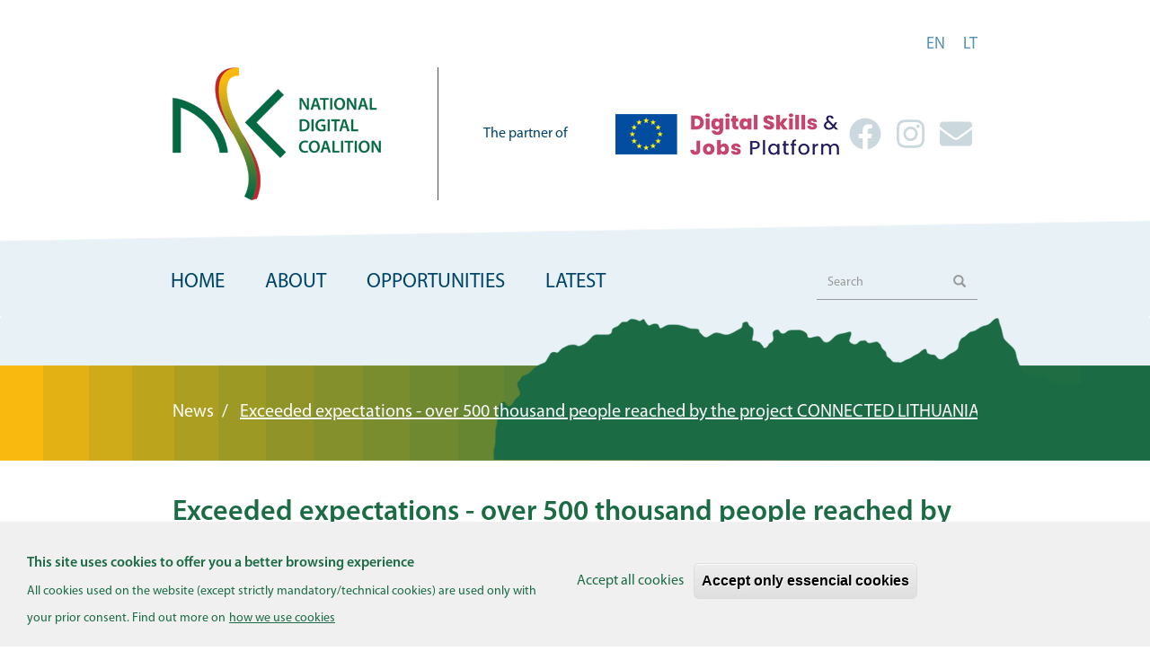

--- FILE ---
content_type: text/html; charset=UTF-8
request_url: http://new.skaitmeninekoalicija.lt/index.php/en/latest/news/exceeded-expectations-over-500-thousand-people-reached-project-connected-lithuania
body_size: 67397
content:


<!-- THEME DEBUG -->
<!-- THEME HOOK: 'html' -->
<!-- FILE NAME SUGGESTIONS:
   ▪️ html--node--337.html.twig
   ▪️ html--node--%.html.twig
   ▪️ html--node.html.twig
   ✅ html.html.twig
-->
<!-- BEGIN OUTPUT from 'themes/contrib/bootstrap/templates/system/html.html.twig' -->
<!DOCTYPE html>
<html  lang="en" dir="ltr">
  <head>
    <meta charset="utf-8" />
<script async src="https://www.googletagmanager.com/gtag/js?id=G-M07QDFHT5J"></script>
<script>window.dataLayer = window.dataLayer || [];function gtag(){dataLayer.push(arguments)};gtag("js", new Date());gtag("set", "developer_id.dMDhkMT", true);gtag("config", "G-M07QDFHT5J", {"groups":"default","page_placeholder":"PLACEHOLDER_page_location"});</script>
<meta name="Generator" content="Drupal 10 (https://www.drupal.org)" />
<meta name="MobileOptimized" content="width" />
<meta name="HandheldFriendly" content="true" />
<meta name="viewport" content="width=device-width, initial-scale=1.0" />
<style>div#sliding-popup, div#sliding-popup .eu-cookie-withdraw-banner, .eu-cookie-withdraw-tab {background: #f0f0f0} div#sliding-popup.eu-cookie-withdraw-wrapper { background: transparent; } #sliding-popup h1, #sliding-popup h2, #sliding-popup h3, #sliding-popup p, #sliding-popup label, #sliding-popup div, .eu-cookie-compliance-more-button, .eu-cookie-compliance-secondary-button, .eu-cookie-withdraw-tab { color: #1b6c44;} .eu-cookie-withdraw-tab { border-color: #1b6c44;}</style>
<script type="application/ld+json">{
    "@context": "https://schema.org",
    "@type": "BreadcrumbList",
    "itemListElement": [
        {
            "@type": "ListItem",
            "position": 1,
            "name": "Pagrindinis",
            "item": "http://new.skaitmeninekoalicija.lt/index.php/en"
        },
        {
            "@type": "ListItem",
            "position": 2,
            "name": "News",
            "item": "http://new.skaitmeninekoalicija.lt/index.php/en/latest/news"
        }
    ]
}</script>
<link rel="icon" href="/themes/custom/nsk2/favicon.ico" type="image/vnd.microsoft.icon" />
<link rel="alternate" hreflang="en" href="http://new.skaitmeninekoalicija.lt/index.php/en/latest/news/exceeded-expectations-over-500-thousand-people-reached-project-connected-lithuania" />
<link rel="alternate" hreflang="lt" href="http://new.skaitmeninekoalicija.lt/index.php/lt/latest/news/projekto-prisijungusi-lietuva-rezultatai-pranoko-lukescius-projekto-veiklose-dalyvavo" />
<link rel="canonical" href="http://new.skaitmeninekoalicija.lt/index.php/en/latest/news/exceeded-expectations-over-500-thousand-people-reached-project-connected-lithuania" />
<link rel="shortlink" href="http://new.skaitmeninekoalicija.lt/index.php/en/node/337" />
<script src="/sites/default/files/eu_cookie_compliance/eu_cookie_compliance.script.js?sx88dp" defer></script>

    <title>Exceeded expectations - over 500 thousand people reached by the project CONNECTED LITHUANIA activities | NSK portalas</title>
    <link rel="stylesheet" media="all" href="/libraries/drupal-superfish/css/superfish.css?sx88dp" />
<link rel="stylesheet" media="all" href="/core/modules/system/css/components/align.module.css?sx88dp" />
<link rel="stylesheet" media="all" href="/core/modules/system/css/components/fieldgroup.module.css?sx88dp" />
<link rel="stylesheet" media="all" href="/core/modules/system/css/components/container-inline.module.css?sx88dp" />
<link rel="stylesheet" media="all" href="/core/modules/system/css/components/clearfix.module.css?sx88dp" />
<link rel="stylesheet" media="all" href="/core/modules/system/css/components/details.module.css?sx88dp" />
<link rel="stylesheet" media="all" href="/core/modules/system/css/components/hidden.module.css?sx88dp" />
<link rel="stylesheet" media="all" href="/core/modules/system/css/components/item-list.module.css?sx88dp" />
<link rel="stylesheet" media="all" href="/core/modules/system/css/components/js.module.css?sx88dp" />
<link rel="stylesheet" media="all" href="/core/modules/system/css/components/nowrap.module.css?sx88dp" />
<link rel="stylesheet" media="all" href="/core/modules/system/css/components/position-container.module.css?sx88dp" />
<link rel="stylesheet" media="all" href="/core/modules/system/css/components/reset-appearance.module.css?sx88dp" />
<link rel="stylesheet" media="all" href="/core/modules/system/css/components/resize.module.css?sx88dp" />
<link rel="stylesheet" media="all" href="/core/modules/system/css/components/system-status-counter.css?sx88dp" />
<link rel="stylesheet" media="all" href="/core/modules/system/css/components/system-status-report-counters.css?sx88dp" />
<link rel="stylesheet" media="all" href="/core/modules/system/css/components/system-status-report-general-info.css?sx88dp" />
<link rel="stylesheet" media="all" href="/core/modules/system/css/components/tablesort.module.css?sx88dp" />
<link rel="stylesheet" media="all" href="/core/modules/views/css/views.module.css?sx88dp" />
<link rel="stylesheet" media="all" href="/modules/contrib/eu_cookie_compliance/css/eu_cookie_compliance.css?sx88dp" />
<link rel="stylesheet" media="all" href="/modules/contrib/social_media_links/css/social_media_links.theme.css?sx88dp" />
<link rel="stylesheet" media="all" href="/libraries/drupal-superfish/style/white/white.css?sx88dp" />
<link rel="stylesheet" media="all" href="https://cdn.jsdelivr.net/npm/entreprise7pro-bootstrap@3.4.5/dist/css/bootstrap.css" integrity="sha256-ELMm3N0LFs70wt2mEb6CfdACbbJQfLmVHKLV/edLhNY=" crossorigin="anonymous" />
<link rel="stylesheet" media="all" href="https://cdn.jsdelivr.net/npm/@unicorn-fail/drupal-bootstrap-styles@0.0.2/dist/3.1.1/7.x-3.x/drupal-bootstrap.css" integrity="sha512-ys0R7vWvMqi0PjJvf7827YdAhjeAfzLA3DHX0gE/sPUYqbN/sxO6JFzZLvc/wazhj5utAy7rECg1qXQKIEZOfA==" crossorigin="anonymous" />
<link rel="stylesheet" media="all" href="https://cdn.jsdelivr.net/npm/@unicorn-fail/drupal-bootstrap-styles@0.0.2/dist/3.1.1/8.x-3.x/drupal-bootstrap.css" integrity="sha512-ixuOBF5SPFLXivQ0U4/J9sQbZ7ZjmBzciWMBNUEudf6sUJ6ph2zwkpFkoUrB0oUy37lxP4byyHasSpA4rZJSKg==" crossorigin="anonymous" />
<link rel="stylesheet" media="all" href="https://cdn.jsdelivr.net/npm/@unicorn-fail/drupal-bootstrap-styles@0.0.2/dist/3.2.0/7.x-3.x/drupal-bootstrap.css" integrity="sha512-MiCziWBODHzeWsTWg4TMsfyWWoMltpBKnf5Pf5QUH9CXKIVeGpEsHZZ4NiWaJdgqpDzU/ahNWaW80U1ZX99eKw==" crossorigin="anonymous" />
<link rel="stylesheet" media="all" href="https://cdn.jsdelivr.net/npm/@unicorn-fail/drupal-bootstrap-styles@0.0.2/dist/3.2.0/8.x-3.x/drupal-bootstrap.css" integrity="sha512-US+XMOdYSqB2lE8RSbDjBb/r6eTTAv7ydpztf8B7hIWSlwvzQDdaAGun5M4a6GRjCz+BIZ6G43l+UolR+gfLFQ==" crossorigin="anonymous" />
<link rel="stylesheet" media="all" href="https://cdn.jsdelivr.net/npm/@unicorn-fail/drupal-bootstrap-styles@0.0.2/dist/3.3.1/7.x-3.x/drupal-bootstrap.css" integrity="sha512-3gQUt+MI1o8v7eEveRmZzYx6fsIUJ6bRfBLMaUTzdmNQ/1vTWLpNPf13Tcrf7gQ9iHy9A9QjXKxRGoXEeiQnPA==" crossorigin="anonymous" />
<link rel="stylesheet" media="all" href="https://cdn.jsdelivr.net/npm/@unicorn-fail/drupal-bootstrap-styles@0.0.2/dist/3.3.1/8.x-3.x/drupal-bootstrap.css" integrity="sha512-AwNfHm/YKv4l+2rhi0JPat+4xVObtH6WDxFpUnGXkkNEds3OSnCNBSL9Ygd/jQj1QkmHgod9F5seqLErhbQ6/Q==" crossorigin="anonymous" />
<link rel="stylesheet" media="all" href="https://cdn.jsdelivr.net/npm/@unicorn-fail/drupal-bootstrap-styles@0.0.2/dist/3.4.0/8.x-3.x/drupal-bootstrap.css" integrity="sha512-j4mdyNbQqqp+6Q/HtootpbGoc2ZX0C/ktbXnauPFEz7A457PB6le79qasOBVcrSrOBtGAm0aVU2SOKFzBl6RhA==" crossorigin="anonymous" />
<link rel="stylesheet" media="all" href="/themes/custom/nsk2/css/emtc-style.css?sx88dp" />

    <script src="https://use.fontawesome.com/releases/v5.13.1/js/all.js" defer crossorigin="anonymous"></script>
<script src="https://use.fontawesome.com/releases/v5.13.1/js/v4-shims.js" defer crossorigin="anonymous"></script>

  </head>
  <body class="path-node page-node-type-article has-glyphicons">
    <a href="#main-content" class="visually-hidden focusable skip-link">
      Skip to main content
    </a>
    
    

<!-- THEME DEBUG -->
<!-- THEME HOOK: 'off_canvas_page_wrapper' -->
<!-- BEGIN OUTPUT from 'core/modules/system/templates/off-canvas-page-wrapper.html.twig' -->
  <div class="dialog-off-canvas-main-canvas" data-off-canvas-main-canvas>
    

<!-- THEME DEBUG -->
<!-- THEME HOOK: 'page' -->
<!-- FILE NAME SUGGESTIONS:
   ▪️ page--node--337.html.twig
   ▪️ page--node--%.html.twig
   ▪️ page--node.html.twig
   ✅ page.html.twig
-->
<!-- 💡 BEGIN CUSTOM TEMPLATE OUTPUT from 'themes/custom/nsk2/templates/system/page.html.twig' -->

      <div class="nsk-frontpage-language-switcher">
      

<!-- THEME DEBUG -->
<!-- THEME HOOK: 'region' -->
<!-- FILE NAME SUGGESTIONS:
   ▪️ region--language-switcher.html.twig
   ✅ region.html.twig
-->
<!-- BEGIN OUTPUT from 'themes/contrib/bootstrap/templates/system/region.html.twig' -->
  <div class="region region-language-switcher">
    

<!-- THEME DEBUG -->
<!-- THEME HOOK: 'block' -->
<!-- FILE NAME SUGGESTIONS:
   ▪️ block--nsk2-languageswitcher-3.html.twig
   ▪️ block--language-block--language-interface.html.twig
   ▪️ block--language-block.html.twig
   ▪️ block--language.html.twig
   ✅ block.html.twig
-->
<!-- BEGIN OUTPUT from 'themes/contrib/bootstrap/templates/block/block.html.twig' -->
<section class="language-switcher-language-url block block-language block-language-blocklanguage-interface clearfix" id="block-nsk2-languageswitcher-3" role="navigation">
  
    

      

<!-- THEME DEBUG -->
<!-- THEME HOOK: 'links__language_block' -->
<!-- FILE NAME SUGGESTIONS:
   ▪️ links--language-block.html.twig
   ✅ links.html.twig
-->
<!-- BEGIN OUTPUT from 'themes/contrib/bootstrap/templates/system/links.html.twig' -->
<ul class="links"><li hreflang="en" data-drupal-link-system-path="node/337" class="en is-active" aria-current="page"><a href="/index.php/en/latest/news/exceeded-expectations-over-500-thousand-people-reached-project-connected-lithuania" class="language-link is-active" hreflang="en" data-drupal-link-system-path="node/337" aria-current="page">en</a></li><li hreflang="lt" data-drupal-link-system-path="node/337" class="lt"><a href="/index.php/lt/latest/news/projekto-prisijungusi-lietuva-rezultatai-pranoko-lukescius-projekto-veiklose-dalyvavo" class="language-link" hreflang="lt" data-drupal-link-system-path="node/337">lt</a></li></ul>
<!-- END OUTPUT from 'themes/contrib/bootstrap/templates/system/links.html.twig' -->


  </section>


<!-- END OUTPUT from 'themes/contrib/bootstrap/templates/block/block.html.twig' -->


  </div>

<!-- END OUTPUT from 'themes/contrib/bootstrap/templates/system/region.html.twig' -->


    </div>
  
      <div class="nsk-frontpage-logo">
      

<!-- THEME DEBUG -->
<!-- THEME HOOK: 'region' -->
<!-- FILE NAME SUGGESTIONS:
   ▪️ region--logo.html.twig
   ✅ region.html.twig
-->
<!-- BEGIN OUTPUT from 'themes/contrib/bootstrap/templates/system/region.html.twig' -->
  <div class="region region-logo">
    

<!-- THEME DEBUG -->
<!-- THEME HOOK: 'block' -->
<!-- FILE NAME SUGGESTIONS:
   ▪️ block--logoblock-2.html.twig
   ▪️ block--logo-block.html.twig
   ▪️ block--emtc-misc.html.twig
   ✅ block.html.twig
-->
<!-- BEGIN OUTPUT from 'themes/contrib/bootstrap/templates/block/block.html.twig' -->
<section class="emtc-header block block-emtc-misc block-logo-block clearfix" id="block-logoblock-2">
  
    

      <div><div class="emtc-header-content"><a class='header-logo' href='/en'><img src='/modules/custom/emtc_misc/img/NSK_logo_EN.png' alt='/modules/custom/emtc_misc/img/NSK_logo_EN.png'></a><div class="emtc-header-content-right"><div class="header-text">The partner of</div>
<a href='https://digital-skills-jobs.europa.eu/'><img src='/modules/custom/emtc_misc/img/Digital_skills_logo.png' alt=''></a></div>
</div>
</div>

  </section>


<!-- END OUTPUT from 'themes/contrib/bootstrap/templates/block/block.html.twig' -->



<!-- THEME DEBUG -->
<!-- THEME HOOK: 'block' -->
<!-- FILE NAME SUGGESTIONS:
   ▪️ block--socialmedialinks.html.twig
   ▪️ block--social-media-links-block.html.twig
   ▪️ block--social-media-links.html.twig
   ✅ block.html.twig
-->
<!-- BEGIN OUTPUT from 'themes/contrib/bootstrap/templates/block/block.html.twig' -->
<section id="block-socialmedialinks" class="block-social-media-links block block-social-media-links-block clearfix">
  
    

      

<!-- THEME DEBUG -->
<!-- THEME HOOK: 'social_media_links_platforms' -->
<!-- BEGIN OUTPUT from 'modules/contrib/social_media_links/templates/social-media-links-platforms.html.twig' -->


<ul class="social-media-links--platforms platforms inline horizontal">
      <li>
      <a class="social-media-link-icon--facebook" href="https://www.facebook.com/DigitalSkillsEU"  target="_blank" >
        <span class='fab fa-facebook fa-2x'></span>
      </a>

          </li>
      <li>
      <a class="social-media-link-icon--instagram" href="https://www.instagram.com/DigitalEU"  target="_blank" >
        <span class='fab fa-instagram fa-2x'></span>
      </a>

          </li>
      <li>
      <a class="social-media-link-icon--email" href="mailto:info@skaitmeninekoalicija.lt"  target="_blank" >
        <span class='fa fa-envelope fa-2x'></span>
      </a>

          </li>
  </ul>

<!-- END OUTPUT from 'modules/contrib/social_media_links/templates/social-media-links-platforms.html.twig' -->


  </section>


<!-- END OUTPUT from 'themes/contrib/bootstrap/templates/block/block.html.twig' -->


  </div>

<!-- END OUTPUT from 'themes/contrib/bootstrap/templates/system/region.html.twig' -->


    </div>
  
      <div class="nsk-account-menu">
      

<!-- THEME DEBUG -->
<!-- THEME HOOK: 'region' -->
<!-- FILE NAME SUGGESTIONS:
   ▪️ region--account.html.twig
   ✅ region.html.twig
-->
<!-- BEGIN OUTPUT from 'themes/contrib/bootstrap/templates/system/region.html.twig' -->
  <div class="region region-account">
    

<!-- THEME DEBUG -->
<!-- THEME HOOK: 'block' -->
<!-- FILE NAME SUGGESTIONS:
   ▪️ block--nsk2-messages.html.twig
   ✅ block--system-messages-block.html.twig
   ▪️ block--system.html.twig
   ▪️ block.html.twig
-->
<!-- BEGIN OUTPUT from 'core/modules/system/templates/block--system-messages-block.html.twig' -->
<div data-drupal-messages-fallback class="hidden"></div>

<!-- END OUTPUT from 'core/modules/system/templates/block--system-messages-block.html.twig' -->


  </div>

<!-- END OUTPUT from 'themes/contrib/bootstrap/templates/system/region.html.twig' -->


    </div>
  
          <header class="navbar navbar-default container" id="navbar" role="banner">
      <div class="navbar-slant"></div>
            <div class="navbar-header">
        

<!-- THEME DEBUG -->
<!-- THEME HOOK: 'region' -->
<!-- FILE NAME SUGGESTIONS:
   ▪️ region--navigation.html.twig
   ✅ region.html.twig
-->
<!-- BEGIN OUTPUT from 'themes/contrib/bootstrap/templates/system/region.html.twig' -->
  <div class="region region-navigation">
    

<!-- THEME DEBUG -->
<!-- THEME HOOK: 'block' -->
<!-- FILE NAME SUGGESTIONS:
   ▪️ block--languageswitcher.html.twig
   ▪️ block--language-block--language-interface.html.twig
   ▪️ block--language-block.html.twig
   ▪️ block--language.html.twig
   ✅ block.html.twig
-->
<!-- BEGIN OUTPUT from 'themes/contrib/bootstrap/templates/block/block.html.twig' -->
<section class="language-switcher-language-url block block-language block-language-blocklanguage-interface clearfix" id="block-languageswitcher" role="navigation">
  
    

      

<!-- THEME DEBUG -->
<!-- THEME HOOK: 'links__language_block' -->
<!-- FILE NAME SUGGESTIONS:
   ▪️ links--language-block.html.twig
   ✅ links.html.twig
-->
<!-- BEGIN OUTPUT from 'themes/contrib/bootstrap/templates/system/links.html.twig' -->
<ul class="links"><li hreflang="en" data-drupal-link-system-path="node/337" class="en is-active" aria-current="page"><a href="/index.php/en/latest/news/exceeded-expectations-over-500-thousand-people-reached-project-connected-lithuania" class="language-link is-active" hreflang="en" data-drupal-link-system-path="node/337" aria-current="page">en</a></li><li hreflang="lt" data-drupal-link-system-path="node/337" class="lt"><a href="/index.php/lt/latest/news/projekto-prisijungusi-lietuva-rezultatai-pranoko-lukescius-projekto-veiklose-dalyvavo" class="language-link" hreflang="lt" data-drupal-link-system-path="node/337">lt</a></li></ul>
<!-- END OUTPUT from 'themes/contrib/bootstrap/templates/system/links.html.twig' -->


  </section>


<!-- END OUTPUT from 'themes/contrib/bootstrap/templates/block/block.html.twig' -->



<!-- THEME DEBUG -->
<!-- THEME HOOK: 'block' -->
<!-- FILE NAME SUGGESTIONS:
   ▪️ block--socialmedialinks-2.html.twig
   ▪️ block--social-media-links-block.html.twig
   ▪️ block--social-media-links.html.twig
   ✅ block.html.twig
-->
<!-- BEGIN OUTPUT from 'themes/contrib/bootstrap/templates/block/block.html.twig' -->
<section id="block-socialmedialinks-2" class="block-social-media-links block block-social-media-links-block clearfix">
  
    

      

<!-- THEME DEBUG -->
<!-- THEME HOOK: 'social_media_links_platforms' -->
<!-- BEGIN OUTPUT from 'modules/contrib/social_media_links/templates/social-media-links-platforms.html.twig' -->


<ul class="social-media-links--platforms platforms inline horizontal">
      <li>
      <a class="social-media-link-icon--facebook" href="https://www.facebook.com/DigitalSkillsEU"  >
        <span class='fab fa-facebook fa-2x'></span>
      </a>

          </li>
      <li>
      <a class="social-media-link-icon--instagram" href="https://www.instagram.com/DigitalEU"  >
        <span class='fab fa-instagram fa-2x'></span>
      </a>

          </li>
      <li>
      <a class="social-media-link-icon--contact" href="/en/contact"  >
        <span class='fa fa-envelope fa-2x'></span>
      </a>

          </li>
  </ul>

<!-- END OUTPUT from 'modules/contrib/social_media_links/templates/social-media-links-platforms.html.twig' -->


  </section>


<!-- END OUTPUT from 'themes/contrib/bootstrap/templates/block/block.html.twig' -->



<!-- THEME DEBUG -->
<!-- THEME HOOK: 'block' -->
<!-- FILE NAME SUGGESTIONS:
   ▪️ block--nsk2-mainnavigation.html.twig
   ▪️ block--superfish--main.html.twig
   ▪️ block--superfish.html.twig
   ✅ block.html.twig
-->
<!-- BEGIN OUTPUT from 'themes/contrib/bootstrap/templates/block/block.html.twig' -->
<section id="block-nsk2-mainnavigation" class="block block-superfish block-superfishmain clearfix">
  
    

      

<!-- THEME DEBUG -->
<!-- THEME HOOK: 'superfish' -->
<!-- BEGIN OUTPUT from 'modules/contrib/superfish/templates/superfish.html.twig' -->

<ul id="superfish-main" class="menu sf-menu sf-main sf-horizontal sf-style-white" role="menu" aria-label="Menu">
  

<!-- THEME DEBUG -->
<!-- THEME HOOK: 'superfish_menu_items' -->
<!-- BEGIN OUTPUT from 'modules/contrib/superfish/templates/superfish-menu-items.html.twig' -->


  
  <li id="main-standardfront-page" class="sf-depth-1 sf-no-children sf-first" role="none">
    
          <a href="/index.php/en" title="" class="sf-depth-1" role="menuitem">Home</a>
    
    
    
    
      </li>


            
  <li id="main-menu-link-contentd05a2f0d-afa5-4c37-b475-6d2cbbf590e1" class="sf-depth-1 menuparent" role="none">
    
          <span title="" class="sf-depth-1 menuparent nolink" role="menuitem" aria-haspopup="true" aria-expanded="false">About</span>
    
    
    
              <ul role="menu">
      
      

<!-- THEME DEBUG -->
<!-- THEME HOOK: 'superfish_menu_items' -->
<!-- BEGIN OUTPUT from 'modules/contrib/superfish/templates/superfish-menu-items.html.twig' -->


  
  <li id="main-views-viewviewsaboutpage-1" class="sf-depth-2 sf-no-children sf-first" role="none">
    
          <a href="/index.php/en/about/about-us" title="" class="sf-depth-2" role="menuitem">About <span class="sf-description">Background, Mission, Objectives</span></a>
    
    
    
    
      </li>


  
  <li id="main-views-viewviewsactivitiespage-1" class="sf-depth-2 sf-no-children" role="none">
    
          <a href="/index.php/en/about/activities" title="" class="sf-depth-2" role="menuitem">Activities <span class="sf-description">Plan of action, activities of founders and partners, archive</span></a>
    
    
    
    
      </li>


  
  <li id="main-views-viewviewseuropos-iniciatyvospage-1" class="sf-depth-2 sf-no-children" role="none">
    
          <a href="/index.php/en/about/eu-initiatives" title="" class="sf-depth-2" role="menuitem">Initiatives <span class="sf-description">European and National Initiatives, Digital Strategies, Programmes</span></a>
    
    
    
    
      </li>


  
  <li id="main-views-viewviewsmemberspage-1" class="sf-depth-2 sf-no-children" role="none">
    
          <a href="/index.php/en/about/members" title="" class="sf-depth-2" role="menuitem">Members <span class="sf-description">Stakeholders, Members, Partners</span></a>
    
    
    
    
      </li>


  
  <li id="main-views-viewviewsdocumentspage-1" class="sf-depth-2 sf-no-children sf-last" role="none">
    
          <a href="/index.php/en/about/documents" title="" class="sf-depth-2" role="menuitem">Dokumentai <span class="sf-description">Strategijų, steigimo ir kiti dokumentai</span></a>
    
    
    
    
      </li>


<!-- END OUTPUT from 'modules/contrib/superfish/templates/superfish-menu-items.html.twig' -->



              </ul>
      
    
    
      </li>


            
  <li id="main-menu-link-content8a21d69f-a01f-4e65-9201-f6d3246f8f38" class="sf-depth-1 menuparent" role="none">
    
          <span title="" class="sf-depth-1 menuparent nolink" role="menuitem" aria-haspopup="true" aria-expanded="false">Opportunities</span>
    
    
    
              <ul role="menu">
      
      

<!-- THEME DEBUG -->
<!-- THEME HOOK: 'superfish_menu_items' -->
<!-- BEGIN OUTPUT from 'modules/contrib/superfish/templates/superfish-menu-items.html.twig' -->


  
  <li id="main-views-viewviewsgood-practicespage-1" class="sf-depth-2 sf-no-children sf-first" role="none">
    
          <a href="/index.php/en/opportunities/good-practices" title="" class="sf-depth-2" role="menuitem">Geroji patirtis <span class="sf-description">Europos ir nacionalinės iniciatyvos, politikos, projektai</span></a>
    
    
    
    
      </li>


  
  <li id="main-views-viewviewstraining-resourcepage-1" class="sf-depth-2 sf-no-children" role="none">
    
          <a href="/index.php/en/opportunities/training-resources" title="" class="sf-depth-2" role="menuitem">Ištekliai <span class="sf-description">MAIK, kursai, mokymosi platformos</span></a>
    
    
    
    
      </li>


  
  <li id="main-views-viewviewstraining-offerspage-1" class="sf-depth-2 sf-no-children" role="none">
    
          <a href="/index.php/en/opportunities/training-offers" title="" class="sf-depth-2" role="menuitem">Mokymosi pasiūlymai <span class="sf-description">Savęs įsivertinimo įrankiai, mokymo programos</span></a>
    
    
    
    
      </li>


  
  <li id="main-views-viewviewsfunding-opportunitiespage-1" class="sf-depth-2 sf-no-children sf-last" role="none">
    
          <a href="/index.php/en/opportunities/funding-opportunities" title="" class="sf-depth-2" role="menuitem">Mokymosi finansavimas <span class="sf-description">Projekto finansavimas, dotacijos, paskolos</span></a>
    
    
    
    
      </li>


<!-- END OUTPUT from 'modules/contrib/superfish/templates/superfish-menu-items.html.twig' -->



              </ul>
      
    
    
      </li>


            
  <li id="main-menu-link-contentf241474a-f786-42b9-8552-835ef74aeaa6" class="sf-depth-1 menuparent sf-last" role="none">
    
          <span title="" class="sf-depth-1 menuparent nolink" role="menuitem" aria-haspopup="true" aria-expanded="false">Latest</span>
    
    
    
              <ul role="menu">
      
      

<!-- THEME DEBUG -->
<!-- THEME HOOK: 'superfish_menu_items' -->
<!-- BEGIN OUTPUT from 'modules/contrib/superfish/templates/superfish-menu-items.html.twig' -->


  
  <li id="main-views-viewviewsnewspage-1" class="sf-depth-2 sf-no-children sf-first" role="none">
    
          <a href="/index.php/en/latest/news" title="" class="sf-depth-2" role="menuitem">News <span class="sf-description">Articles, stories, interviews, Leadership perspectives, experts view</span></a>
    
    
    
    
      </li>


  
  <li id="main-views-viewviewseventspage-1" class="sf-depth-2 sf-no-children" role="none">
    
          <a href="/index.php/en/latest/events" title="" class="sf-depth-2" role="menuitem">Events <span class="sf-description">Conferences, workshops, webinars, seminars</span></a>
    
    
    
    
      </li>


  
  <li id="main-views-viewviewsskills-intelligence-publicationpage-1" class="sf-depth-2 sf-no-children sf-last" role="none">
    
          <a href="/index.php/en/latest/publication" title="" class="sf-depth-2" role="menuitem">Skills intelligence publication <span class="sf-description">Studies, opinions, reports</span></a>
    
    
    
    
      </li>


<!-- END OUTPUT from 'modules/contrib/superfish/templates/superfish-menu-items.html.twig' -->



              </ul>
      
    
    
      </li>


<!-- END OUTPUT from 'modules/contrib/superfish/templates/superfish-menu-items.html.twig' -->


</ul>

<!-- END OUTPUT from 'modules/contrib/superfish/templates/superfish.html.twig' -->


  </section>


<!-- END OUTPUT from 'themes/contrib/bootstrap/templates/block/block.html.twig' -->



<!-- THEME DEBUG -->
<!-- THEME HOOK: 'block' -->
<!-- FILE NAME SUGGESTIONS:
   ▪️ block--searchform.html.twig
   ▪️ block--search-form-block.html.twig
   ✅ block--search.html.twig
   ▪️ block.html.twig
-->
<!-- BEGIN OUTPUT from 'themes/contrib/bootstrap/templates/block/block--search.html.twig' -->
<div class="search-block-form block block-search block-search-form-block" data-drupal-selector="search-block-form" id="block-searchform" role="search">
  
    
      

<!-- THEME DEBUG -->
<!-- THEME HOOK: 'form' -->
<!-- BEGIN OUTPUT from 'core/modules/system/templates/form.html.twig' -->
<form action="/en/search/node" method="get" id="search-block-form" accept-charset="UTF-8">
  

<!-- THEME DEBUG -->
<!-- THEME HOOK: 'form_element' -->
<!-- BEGIN OUTPUT from 'themes/contrib/bootstrap/templates/input/form-element.html.twig' -->
<div class="form-item js-form-item form-type-search js-form-type-search form-item-keys js-form-item-keys form-no-label form-group">
      

<!-- THEME DEBUG -->
<!-- THEME HOOK: 'form_element_label' -->
<!-- BEGIN OUTPUT from 'themes/contrib/bootstrap/templates/input/form-element-label.html.twig' -->
<label for="edit-keys" class="control-label sr-only">Search</label>
<!-- END OUTPUT from 'themes/contrib/bootstrap/templates/input/form-element-label.html.twig' -->


  
  
  

<!-- THEME DEBUG -->
<!-- THEME HOOK: 'input__search' -->
<!-- FILE NAME SUGGESTIONS:
   ▪️ input--search.html.twig
   ▪️ input--form-control--search.html.twig
   ✅ input--form-control.html.twig
   ▪️ input.html.twig
-->
<!-- BEGIN OUTPUT from 'themes/contrib/bootstrap/templates/input/input--form-control.html.twig' -->
<div class="input-group"><input title="Enter the terms you wish to search for." data-drupal-selector="edit-keys" class="form-search form-control" placeholder="Search" type="search" id="edit-keys" name="keys" value="" size="15" maxlength="128" data-toggle="tooltip" /><span class="input-group-btn"><!-- THEME DEBUG --><!-- THEME HOOK: 'input__submit' --><!-- FILE NAME SUGGESTIONS:
   ▪️ input--submit.html.twig
   ▪️ input--button--submit.html.twig
   ✅ input--button.html.twig
   ▪️ input.html.twig
--><!-- BEGIN OUTPUT from 'themes/contrib/bootstrap/templates/input/input--button.html.twig' --><button type="submit" value="Search" class="button js-form-submit form-submit btn-primary btn icon-only"><span class="sr-only">Search</span><span class="icon glyphicon glyphicon-search" aria-hidden="true"></span></button><!-- END OUTPUT from 'themes/contrib/bootstrap/templates/input/input--button.html.twig' --></span></div>
<!-- END OUTPUT from 'themes/contrib/bootstrap/templates/input/input--form-control.html.twig' -->



  
  
  </div>

<!-- END OUTPUT from 'themes/contrib/bootstrap/templates/input/form-element.html.twig' -->



<!-- THEME DEBUG -->
<!-- THEME HOOK: 'container' -->
<!-- BEGIN OUTPUT from 'themes/contrib/bootstrap/templates/system/container.html.twig' -->
<div class="form-actions form-group js-form-wrapper form-wrapper" data-drupal-selector="edit-actions" id="edit-actions"></div>

<!-- END OUTPUT from 'themes/contrib/bootstrap/templates/system/container.html.twig' -->


</form>

<!-- END OUTPUT from 'core/modules/system/templates/form.html.twig' -->


  </div>

<!-- END OUTPUT from 'themes/contrib/bootstrap/templates/block/block--search.html.twig' -->


  </div>

<!-- END OUTPUT from 'themes/contrib/bootstrap/templates/system/region.html.twig' -->


                      </div>

                      </header>
  
      <div class="nsk-frontpage-logo-mobile">
      

<!-- THEME DEBUG -->
<!-- THEME HOOK: 'region' -->
<!-- FILE NAME SUGGESTIONS:
   ▪️ region--logo-mobile.html.twig
   ✅ region.html.twig
-->
<!-- BEGIN OUTPUT from 'themes/contrib/bootstrap/templates/system/region.html.twig' -->
  <div class="region region-logo-mobile">
    

<!-- THEME DEBUG -->
<!-- THEME HOOK: 'block' -->
<!-- FILE NAME SUGGESTIONS:
   ▪️ block--logoblock-3.html.twig
   ▪️ block--logo-block.html.twig
   ▪️ block--emtc-misc.html.twig
   ✅ block.html.twig
-->
<!-- BEGIN OUTPUT from 'themes/contrib/bootstrap/templates/block/block.html.twig' -->
<section class="emtc-header block block-emtc-misc block-logo-block clearfix" id="block-logoblock-3">
  
    

      <div><div class="emtc-header-content"><a class='header-logo' href='/en'><img src='/modules/custom/emtc_misc/img/NSK_logo_EN.png' alt='/modules/custom/emtc_misc/img/NSK_logo_EN.png'></a><div class="emtc-header-content-right"><div class="header-text">The partner of</div>
<a href='https://digital-skills-jobs.europa.eu/'><img src='/modules/custom/emtc_misc/img/Digital_skills_logo.png' alt=''></a></div>
</div>
</div>

  </section>


<!-- END OUTPUT from 'themes/contrib/bootstrap/templates/block/block.html.twig' -->


  </div>

<!-- END OUTPUT from 'themes/contrib/bootstrap/templates/system/region.html.twig' -->


    </div>
  
      <div class="nsk-breadcrumbs-region">
      

<!-- THEME DEBUG -->
<!-- THEME HOOK: 'region' -->
<!-- FILE NAME SUGGESTIONS:
   ▪️ region--breadcrumbs.html.twig
   ✅ region.html.twig
-->
<!-- BEGIN OUTPUT from 'themes/contrib/bootstrap/templates/system/region.html.twig' -->
  <div class="region region-breadcrumbs">
    

<!-- THEME DEBUG -->
<!-- THEME HOOK: 'block' -->
<!-- FILE NAME SUGGESTIONS:
   ▪️ block--nsk2-breadcrumbs.html.twig
   ▪️ block--system-breadcrumb-block.html.twig
   ✅ block--system.html.twig
   ▪️ block.html.twig
-->
<!-- BEGIN OUTPUT from 'themes/contrib/bootstrap/templates/block/block--system.html.twig' -->
  

<!-- THEME DEBUG -->
<!-- THEME HOOK: 'breadcrumb' -->
<!-- 💡 BEGIN CUSTOM TEMPLATE OUTPUT from 'themes/custom/nsk2/templates/system/breadcrumb.html.twig' -->
  <ol class="breadcrumb">
          <li >
                  <a href="/index.php/en/latest/news">News</a>
              </li>
          <li  class="active">
                  <div class="breadcrumbs-active">Exceeded expectations - over 500 thousand people reached by the project CONNECTED LITHUANIA activities</div>
              </li>
      </ol>

<!-- END CUSTOM TEMPLATE OUTPUT from 'themes/custom/nsk2/templates/system/breadcrumb.html.twig' -->



<!-- END OUTPUT from 'themes/contrib/bootstrap/templates/block/block--system.html.twig' -->


  </div>

<!-- END OUTPUT from 'themes/contrib/bootstrap/templates/system/region.html.twig' -->


    </div>
  

    
  <div role="main" class="main-container container js-quickedit-main-content">
    <div class="row">

                              <div class="col-sm-12" role="heading">
            

<!-- THEME DEBUG -->
<!-- THEME HOOK: 'region' -->
<!-- FILE NAME SUGGESTIONS:
   ▪️ region--header.html.twig
   ✅ region.html.twig
-->
<!-- BEGIN OUTPUT from 'themes/contrib/bootstrap/templates/system/region.html.twig' -->

<!-- END OUTPUT from 'themes/contrib/bootstrap/templates/system/region.html.twig' -->


          </div>
              
            
                  <section class="col-sm-12">

                                      <div class="highlighted">

<!-- THEME DEBUG -->
<!-- THEME HOOK: 'region' -->
<!-- FILE NAME SUGGESTIONS:
   ▪️ region--highlighted.html.twig
   ✅ region.html.twig
-->
<!-- BEGIN OUTPUT from 'themes/contrib/bootstrap/templates/system/region.html.twig' -->
  <div class="region region-highlighted">
    

<!-- THEME DEBUG -->
<!-- THEME HOOK: 'block' -->
<!-- FILE NAME SUGGESTIONS:
   ▪️ block--pagetitle.html.twig
   ✅ block--page-title-block.html.twig
   ▪️ block--core.html.twig
   ▪️ block.html.twig
-->
<!-- BEGIN OUTPUT from 'themes/contrib/bootstrap/templates/block/block--page-title-block.html.twig' -->
  

<!-- THEME DEBUG -->
<!-- THEME HOOK: 'page_title' -->
<!-- BEGIN OUTPUT from 'themes/contrib/bootstrap/templates/system/page-title.html.twig' -->
  <h1 class="page-header">

<!-- THEME DEBUG -->
<!-- THEME HOOK: 'field' -->
<!-- FILE NAME SUGGESTIONS:
   ▪️ field--node--title--article.html.twig
   ✅ field--node--title.html.twig
   ▪️ field--node--article.html.twig
   ▪️ field--title.html.twig
   ▪️ field--string.html.twig
   ▪️ field.html.twig
-->
<!-- BEGIN OUTPUT from 'core/modules/node/templates/field--node--title.html.twig' -->

<span>Exceeded expectations - over 500 thousand people reached by the project CONNECTED LITHUANIA activities</span>

<!-- END OUTPUT from 'core/modules/node/templates/field--node--title.html.twig' -->

</h1>

<!-- END OUTPUT from 'themes/contrib/bootstrap/templates/system/page-title.html.twig' -->



<!-- END OUTPUT from 'themes/contrib/bootstrap/templates/block/block--page-title-block.html.twig' -->



<!-- THEME DEBUG -->
<!-- THEME HOOK: 'block' -->
<!-- FILE NAME SUGGESTIONS:
   ▪️ block--authoredonblock.html.twig
   ▪️ block--authored-on-block.html.twig
   ▪️ block--emtc-misc.html.twig
   ✅ block.html.twig
-->
<!-- BEGIN OUTPUT from 'themes/contrib/bootstrap/templates/block/block.html.twig' -->
<section class="emtc-authored-on block block-emtc-misc block-authored-on-block clearfix" id="block-authoredonblock">
  
    

      <div>2021-11-06</div>

  </section>


<!-- END OUTPUT from 'themes/contrib/bootstrap/templates/block/block.html.twig' -->


  </div>

<!-- END OUTPUT from 'themes/contrib/bootstrap/templates/system/region.html.twig' -->

</div>
                  
                                      

<!-- THEME DEBUG -->
<!-- THEME HOOK: 'region' -->
<!-- FILE NAME SUGGESTIONS:
   ▪️ region--help.html.twig
   ✅ region.html.twig
-->
<!-- BEGIN OUTPUT from 'themes/contrib/bootstrap/templates/system/region.html.twig' -->

<!-- END OUTPUT from 'themes/contrib/bootstrap/templates/system/region.html.twig' -->


                  
                          <a id="main-content"></a>
          

<!-- THEME DEBUG -->
<!-- THEME HOOK: 'region' -->
<!-- FILE NAME SUGGESTIONS:
   ▪️ region--content.html.twig
   ✅ region.html.twig
-->
<!-- BEGIN OUTPUT from 'themes/contrib/bootstrap/templates/system/region.html.twig' -->
  <div class="region region-content">
    

<!-- THEME DEBUG -->
<!-- THEME HOOK: 'block' -->
<!-- FILE NAME SUGGESTIONS:
   ▪️ block--nsk2-content.html.twig
   ▪️ block--system-main-block.html.twig
   ✅ block--system.html.twig
   ▪️ block.html.twig
-->
<!-- BEGIN OUTPUT from 'themes/contrib/bootstrap/templates/block/block--system.html.twig' -->
  

<!-- THEME DEBUG -->
<!-- THEME HOOK: 'node' -->
<!-- FILE NAME SUGGESTIONS:
   ▪️ node--337--full.html.twig
   ▪️ node--337.html.twig
   ▪️ node--article--full.html.twig
   ▪️ node--article.html.twig
   ▪️ node--full.html.twig
   ✅ node.html.twig
-->
<!-- 💡 BEGIN CUSTOM TEMPLATE OUTPUT from 'themes/custom/nsk2/templates/node/node.html.twig' -->
<article data-history-node-id="337" class="article is-promoted full clearfix">

  
    


  <div class="content">
    

<!-- THEME DEBUG -->
<!-- THEME HOOK: 'field_group_html_element' -->
<!-- FILE NAME SUGGESTIONS:
   ▪️ field-group-html-element--node--article--group-edsj-main-content.html.twig
   ▪️ field-group-html-element--node--article--div.html.twig
   ▪️ field-group-html-element--node--group-edsj-main-content.html.twig
   ▪️ field-group-html-element--node--article.html.twig
   ▪️ field-group-html-element--node--div.html.twig
   ▪️ field-group-html-element--group-edsj-main-content.html.twig
   ▪️ field-group-html-element--article.html.twig
   ▪️ field-group-html-element--node.html.twig
   ▪️ field-group-html-element--div.html.twig
   ✅ field-group-html-element.html.twig
-->
<!-- BEGIN OUTPUT from 'modules/contrib/field_group/templates/field-group-html-element.html.twig' -->

<div  class="edsj-main-content">
    

<!-- THEME DEBUG -->
<!-- THEME HOOK: 'field' -->
<!-- FILE NAME SUGGESTIONS:
   ▪️ field--node--body--article.html.twig
   ▪️ field--node--body.html.twig
   ▪️ field--node--article.html.twig
   ▪️ field--body.html.twig
   ▪️ field--text-with-summary.html.twig
   ✅ field.html.twig
-->
<!-- BEGIN OUTPUT from 'themes/contrib/bootstrap/templates/field/field.html.twig' -->

            <div class="field field--name-body field--type-text-with-summary field--label-hidden field--item"><p><span><span><span>Three and a half years ago All Digital member association LANGAS Į ATEITĮ&nbsp;&nbsp; and partners launched the project “<a><span>Connected Lithuania</span></a>: an Efficient, Secure and Responsible Lithuanian Digital Community” <span>(Connected Lithuania)</span> and &nbsp;set an ambitious goal - to help the LT population to improve their digital skills and learn to use ICT and the Internet efficiently, safely and responsibly. At the finish line the project achieved delightful results - more than 104 thousand adults of LT voluntarily attended the courses to improve their digital skills. Overall, over 500 thousand people participated in all project activities. </span></span></span></p>

<p><span><span><span><strong>The number of people involved exceeded expectations</strong></span></span></span></p>

<p><span><span><span>Fast communication and constantly evolving smart technologies are everyday life these days. We can enjoy a well-developed ICT infrastructure and the opportunity to use high-speed Internet in almost every place of Lithuania. According to the 2020 results of the Digital Economy and Society Index (DESI), the level of use of Internet services in Lithuania is similar to the EU average. The number of people who have never used the internet is also declining, but their share is still higher than the EU average (15% compared to 9% in the EU). It is observed that digital knowledge is mostly lacking for people living in rural areas, those on lower incomes, those with lower education, as well as the elderly, the disabled and the unemployed.</span></span></span></p>

<p><span><span><span>The project CONNECTED LITHUANIA in three and a half years has successfully added to the reduction of the digital divide and promoted the domestication of smart technologies - not only to start using the Internet, but also to improve one's digital skills. The project offered the opportunity to meet celebrities and experts, participate in the motivational events, national campaigns, creative workshops, as well as face to face and online training. All activities were free.</span></span></span></p>

<p><span><span><span>"The project pursued ambitious goals, so it is great that we managed to achieve and even surpass them - more than 104 thousand people took part in the digital skills trainings, 691 local communities were involved and over 500 thousand people participated in the activities during the whole project implementation period. people,” says Rita Šukytė, director of the association Langas į ateitį, which is the main project implementer.</span></span></span></p>

<p><span><span><span><strong>The need to improve digital skills is growing</strong></span></span></span></p>

<p><span><span><span>The community representative survey conducted by the project CONNECTED LITHUANIA revealed that there is a significant increase in the motivation desire to improve digital skills. At the end of the project 77.5 % respondents felt the need to improve digital skills, while in 2019 – only &nbsp;64.5% respondents.</span></span></span></p>

<p><span><span><span>“It is gratifying that the perception of the Lithuanian population is changing. It is understood that digital technologies are an integral part of the modern way of life, they help not only to improve the quality of life, significantly affect a person's emotional state, increase self-confidence, but also reduce social exclusion”, R. Šukytė notes.</span></span></span></p>

<p><span><span><span>The study also showed that more than four-fifths of the participants in the CONNECTED LITHUANIA project indicated that they had learned to share information securely online (84.7%), to evaluate the information more critically (81.6%) and to recognize secure websites (80.7%).</span></span></span></p>

<p><span><span><span><strong>The competencies of the project participants improved significantly</strong></span></span></span></p>

<p><span><span><span>Country residents involved in the digital skills trainings of the project CONNECTED LITHUANIA expressed their will to learn programs that are necessary for creative purposes, deepen their knowledge or learn to work with applications, be more competent in &nbsp;e. services usage as well as teleworking tools and social networks.</span></span></span></p>

<p><span><span><span>Compared to 2019 and last year of the project &nbsp;surveys, a significant increase in the ability to use the a computer and a smartphone was observed among the project participants, as well as an improved ability to use the smart devices . According to&nbsp; the 2nd study results the participants were more confident and willing to read knowledge and news <em>online</em>, as well as &nbsp;watch videos, movies, shows, search for necessary information, use e-mail, have more online activities using mobile apps on their smart phone compared to 2019. study participants. As far as e-services are concerned the project participants have successfully acquired skills to declare <em>online</em> their income or assets, register with a doctor, shop online or use other e-government services.</span></span></span></p>

<p><span><span><span><strong>Digital skills need to be developed throughout life</strong></span></span></span></p>

<p><span><span><span>“The results and activities of the project show that the development of digital skills is becoming more and more relevant in Lithuania, and the acquired knowledge helps to make life easier. Although the growing need of the population to learn new things is delighting, it is still not enough as &nbsp;a significant part of the Lithuanian population is still experiencing the digital divide. Therefore, <span>Langas </span><span>į ateitį</span> team urges the active participants not to stop after the project and continue the activities started during the project – motivating their local communities constantly improve the digital skills, ”says R. Šukytė.</span></span></span></p>

<p><span><span><span>All the partners of the project <span>Lithuania</span> <span>Connected</span> hope that thousands of &nbsp;digital leaders and e-Scouts will continue their activities started during the project in further cooperation with a broad net of 1200 Public Internet access Points in the &nbsp;Lithuanian public libraries and invite everybody to go on improving &nbsp;their digital knowledge online &nbsp;on the project website <a href="http://www.prisijungusi.lt">www.prisijungusi.lt</a>.</span></span></span></p></div>
      
<!-- END OUTPUT from 'themes/contrib/bootstrap/templates/field/field.html.twig' -->


  </div>
<!-- END OUTPUT from 'modules/contrib/field_group/templates/field-group-html-element.html.twig' -->



<!-- THEME DEBUG -->
<!-- THEME HOOK: 'field_group_html_element' -->
<!-- FILE NAME SUGGESTIONS:
   ▪️ field-group-html-element--node--article--group-news-details.html.twig
   ▪️ field-group-html-element--node--article--div.html.twig
   ▪️ field-group-html-element--node--group-news-details.html.twig
   ▪️ field-group-html-element--node--article.html.twig
   ▪️ field-group-html-element--node--div.html.twig
   ▪️ field-group-html-element--group-news-details.html.twig
   ▪️ field-group-html-element--article.html.twig
   ▪️ field-group-html-element--node.html.twig
   ▪️ field-group-html-element--div.html.twig
   ✅ field-group-html-element.html.twig
-->
<!-- BEGIN OUTPUT from 'modules/contrib/field_group/templates/field-group-html-element.html.twig' -->

<div  class="bordered-field-list">
  <h3>News details</h3>
    

<!-- THEME DEBUG -->
<!-- THEME HOOK: 'field' -->
<!-- FILE NAME SUGGESTIONS:
   ▪️ field--node--field-dsj-website-link--article.html.twig
   ▪️ field--node--field-dsj-website-link.html.twig
   ▪️ field--node--article.html.twig
   ▪️ field--field-dsj-website-link.html.twig
   ▪️ field--typed-link.html.twig
   ✅ field.html.twig
-->
<!-- BEGIN OUTPUT from 'themes/contrib/bootstrap/templates/field/field.html.twig' -->

  <div class="field field--name-field-dsj-website-link field--type-typed-link field--label-inline">
    <div class="field--label">Website link</div>
          <div class="field--items">
              <div class="field--item"><a href="https://www.prisijungusi.lt">https://www.prisijungusi.lt</a>Training url</div>
          <div class="field--item"><a href="https://www.langasiateiti.lt/wp-content/uploads/2019/10/prisijungusiEN.pdf">Project factsheet and results</a>Background information url</div>
              </div>
      </div>

<!-- END OUTPUT from 'themes/contrib/bootstrap/templates/field/field.html.twig' -->



<!-- THEME DEBUG -->
<!-- THEME HOOK: 'field' -->
<!-- FILE NAME SUGGESTIONS:
   ▪️ field--node--field-dsj-digital-technology--article.html.twig
   ▪️ field--node--field-dsj-digital-technology.html.twig
   ▪️ field--node--article.html.twig
   ▪️ field--field-dsj-digital-technology.html.twig
   ▪️ field--list-string.html.twig
   ✅ field.html.twig
-->
<!-- BEGIN OUTPUT from 'themes/contrib/bootstrap/templates/field/field.html.twig' -->

  <div class="field field--name-field-dsj-digital-technology field--type-list-string field--label-inline">
    <div class="field--label">Digital technology / specialisation</div>
          <div class="field--items">
              <div class="field--item">Digital skills</div>
              </div>
      </div>

<!-- END OUTPUT from 'themes/contrib/bootstrap/templates/field/field.html.twig' -->



<!-- THEME DEBUG -->
<!-- THEME HOOK: 'field' -->
<!-- FILE NAME SUGGESTIONS:
   ▪️ field--node--field-dsj-digital-skill-level--article.html.twig
   ▪️ field--node--field-dsj-digital-skill-level.html.twig
   ▪️ field--node--article.html.twig
   ▪️ field--field-dsj-digital-skill-level.html.twig
   ▪️ field--list-string.html.twig
   ✅ field.html.twig
-->
<!-- BEGIN OUTPUT from 'themes/contrib/bootstrap/templates/field/field.html.twig' -->

  <div class="field field--name-field-dsj-digital-skill-level field--type-list-string field--label-inline">
    <div class="field--label">Digital skill level</div>
          <div class="field--items">
              <div class="field--item">Pagrindiniai įgūdžiai</div>
              </div>
      </div>

<!-- END OUTPUT from 'themes/contrib/bootstrap/templates/field/field.html.twig' -->



<!-- THEME DEBUG -->
<!-- THEME HOOK: 'field' -->
<!-- FILE NAME SUGGESTIONS:
   ▪️ field--node--field-dsj-type-of-initiative--article.html.twig
   ▪️ field--node--field-dsj-type-of-initiative.html.twig
   ▪️ field--node--article.html.twig
   ▪️ field--field-dsj-type-of-initiative.html.twig
   ▪️ field--list-string.html.twig
   ✅ field.html.twig
-->
<!-- BEGIN OUTPUT from 'themes/contrib/bootstrap/templates/field/field.html.twig' -->

  <div class="field field--name-field-dsj-type-of-initiative field--type-list-string field--label-inline">
    <div class="field--label">Type of initiative</div>
              <div class="field--item">EU institutional initiative</div>
          </div>

<!-- END OUTPUT from 'themes/contrib/bootstrap/templates/field/field.html.twig' -->


  </div>
<!-- END OUTPUT from 'modules/contrib/field_group/templates/field-group-html-element.html.twig' -->


  </div>

</article>
<!-- END CUSTOM TEMPLATE OUTPUT from 'themes/custom/nsk2/templates/node/node.html.twig' -->



<!-- END OUTPUT from 'themes/contrib/bootstrap/templates/block/block--system.html.twig' -->


  </div>

<!-- END OUTPUT from 'themes/contrib/bootstrap/templates/system/region.html.twig' -->


              </section>

                </div>
  </div>


      <footer class="footer container" role="contentinfo">
      

<!-- THEME DEBUG -->
<!-- THEME HOOK: 'region' -->
<!-- FILE NAME SUGGESTIONS:
   ▪️ region--footer.html.twig
   ✅ region.html.twig
-->
<!-- BEGIN OUTPUT from 'themes/contrib/bootstrap/templates/system/region.html.twig' -->
  <div class="region region-footer">
    

<!-- THEME DEBUG -->
<!-- THEME HOOK: 'block' -->
<!-- FILE NAME SUGGESTIONS:
   ▪️ block--nsk2-tools.html.twig
   ▪️ block--system-menu-block--tools.html.twig
   ✅ block--system-menu-block.html.twig
   ▪️ block--system.html.twig
   ▪️ block.html.twig
-->
<!-- BEGIN OUTPUT from 'core/modules/system/templates/block--system-menu-block.html.twig' -->
<nav role="navigation" aria-labelledby="block-nsk2-tools-menu" id="block-nsk2-tools">
      
  <h2 id="block-nsk2-tools-menu">Turinio pasiūlymas</h2>
  

        

<!-- THEME DEBUG -->
<!-- THEME HOOK: 'menu__tools' -->
<!-- FILE NAME SUGGESTIONS:
   ▪️ menu--tools.html.twig
   ✅ menu.html.twig
-->
<!-- BEGIN OUTPUT from 'themes/contrib/bootstrap/templates/menu/menu.html.twig' -->

      <ul class="menu menu--tools nav">
                      <li class="first last">
                                        <a href="/en/node/add" data-drupal-link-system-path="node/add">Add content</a>
              </li>
        </ul>
  

<!-- END OUTPUT from 'themes/contrib/bootstrap/templates/menu/menu.html.twig' -->


  </nav>

<!-- END OUTPUT from 'core/modules/system/templates/block--system-menu-block.html.twig' -->



<!-- THEME DEBUG -->
<!-- THEME HOOK: 'block' -->
<!-- FILE NAME SUGGESTIONS:
   ▪️ block--nsk2-views-block--contact-information-block-1.html.twig
   ▪️ block--views-block--contact-information-block-1.html.twig
   ▪️ block--views-block.html.twig
   ▪️ block--views.html.twig
   ✅ block.html.twig
-->
<!-- BEGIN OUTPUT from 'themes/contrib/bootstrap/templates/block/block.html.twig' -->
<section class="views-element-container block block-views block-views-blockcontact-information-block-1 clearfix" id="block-nsk2-views-block-contact-information-block-1">
  
    

      

<!-- THEME DEBUG -->
<!-- THEME HOOK: 'container' -->
<!-- BEGIN OUTPUT from 'themes/contrib/bootstrap/templates/system/container.html.twig' -->
<div class="form-group">

<!-- THEME DEBUG -->
<!-- THEME HOOK: 'views_view' -->
<!-- BEGIN OUTPUT from 'themes/contrib/bootstrap/templates/views/views-view.html.twig' -->
<div class="view view-contact-information view-id-contact_information view-display-id-block_1 js-view-dom-id-88078945f3d1eac11a2e5e7d485cccde4a0f9a328e5c6b71aa8ad853bae4ade7">
  
    
      
      <div class="view-content">
      

<!-- THEME DEBUG -->
<!-- THEME HOOK: 'views_view_unformatted' -->
<!-- BEGIN OUTPUT from 'core/modules/views/templates/views-view-unformatted.html.twig' -->
    <div class="views-row">

<!-- THEME DEBUG -->
<!-- THEME HOOK: 'views_view_fields' -->
<!-- BEGIN OUTPUT from 'core/modules/views/templates/views-view-fields.html.twig' -->
<div class="views-field views-field-body"><div class="field-content">

<!-- THEME DEBUG -->
<!-- THEME HOOK: 'views_view_field' -->
<!-- BEGIN OUTPUT from 'core/modules/views/templates/views-view-field.html.twig' -->
<h1>CONTACTS</h1>

<p>Initiator of National Digital Coalition is association „Langas į ateitį“</p>

<p>J. Rutkausko 6, LT-05132 Vilnius, Lithuania</p>

<p>Phone +370 5 239 78 13, Fax +370 5 239 78 31</p>

<p><a href="mailto:info@skaitmeninekoalicija.lt">info@skaitmeninekoalicija.lt</a></p>

<!-- END OUTPUT from 'core/modules/views/templates/views-view-field.html.twig' -->

</div></div>
<!-- END OUTPUT from 'core/modules/views/templates/views-view-fields.html.twig' -->

</div>

<!-- END OUTPUT from 'core/modules/views/templates/views-view-unformatted.html.twig' -->


    </div>
  
          </div>

<!-- END OUTPUT from 'themes/contrib/bootstrap/templates/views/views-view.html.twig' -->

</div>

<!-- END OUTPUT from 'themes/contrib/bootstrap/templates/system/container.html.twig' -->


  </section>


<!-- END OUTPUT from 'themes/contrib/bootstrap/templates/block/block.html.twig' -->



<!-- THEME DEBUG -->
<!-- THEME HOOK: 'block' -->
<!-- FILE NAME SUGGESTIONS:
   ▪️ block--partnerblock.html.twig
   ▪️ block--partner-block.html.twig
   ▪️ block--emtc-misc.html.twig
   ✅ block.html.twig
-->
<!-- BEGIN OUTPUT from 'themes/contrib/bootstrap/templates/block/block.html.twig' -->
<section class="emtc-partner-block block block-emtc-misc block-partner-block clearfix" id="block-partnerblock">
  
    

      <div><img class='partner-image-long' src='/modules/custom/emtc_misc/img/partners/cef_logo.png' alt=''><a href='https://www.kpmpc.lt/kpmpc/'>
                    <img class='partner-image-long' src='/modules/custom/emtc_misc/img/partners/KPMPC.png' alt=''>
                </a><a href='https://ivpk.lrv.lt//'>
                    <img class='partner-image-long' src='/modules/custom/emtc_misc/img/partners/IVPK_logo.png' alt=''>
                </a><a href='https://ktu.edu/'>
                    <img class='partner-image-square' src='/modules/custom/emtc_misc/img/partners/KTU.png' alt=''>
                </a><a href='https://www.langasiateiti.lt/'>
                    <img class='partner-image-square' src='/modules/custom/emtc_misc/img/partners/langas_i_ateiti.png' alt=''>
                </a></div>

  </section>


<!-- END OUTPUT from 'themes/contrib/bootstrap/templates/block/block.html.twig' -->



<!-- THEME DEBUG -->
<!-- THEME HOOK: 'block' -->
<!-- FILE NAME SUGGESTIONS:
   ▪️ block--sisprojektasbendraifinansuotasremianteuroposkomisijai.lt.html.twig
   ▪️ block--block-content--2db57816-edc6-4940-a1b0-eda8cab400f0.html.twig
   ▪️ block--block-content--id-view--sisprojektasbendraifinansuotasremianteuroposkomisijai.lt--full.html.twig
   ▪️ block--block-content--id--sisprojektasbendraifinansuotasremianteuroposkomisijai.lt.html.twig
   ▪️ block--block-content--view-type--basic--full.html.twig
   ▪️ block--block-content--type--basic.html.twig
   ▪️ block--block-content--view--full.html.twig
   ▪️ block--bundle--basic.html.twig
   ▪️ block--block-content.html.twig
   ✅ block.html.twig
-->
<!-- BEGIN OUTPUT from 'themes/contrib/bootstrap/templates/block/block.html.twig' -->
<section id="block-sisprojektasbendraifinansuotasremianteuroposkomisijailt" class="block block-block-content block-block-content2db57816-edc6-4940-a1b0-eda8cab400f0 clearfix">
  
    

      

<!-- THEME DEBUG -->
<!-- THEME HOOK: 'field' -->
<!-- FILE NAME SUGGESTIONS:
   ▪️ field--block-content--body--basic.html.twig
   ▪️ field--block-content--body.html.twig
   ▪️ field--block-content--basic.html.twig
   ▪️ field--body.html.twig
   ▪️ field--text-with-summary.html.twig
   ✅ field.html.twig
-->
<!-- BEGIN OUTPUT from 'themes/contrib/bootstrap/templates/field/field.html.twig' -->

            <div class="field field--name-body field--type-text-with-summary field--label-hidden field--item"><h6>This project has been co-funded with support from the European Commission. This publication reflects the views only of the author, and the Commission, its institutions and the Health and Digital Executive Agency (HaDEA) cannot be held responsible for any use which may be made of the information contained therein.</h6></div>
      
<!-- END OUTPUT from 'themes/contrib/bootstrap/templates/field/field.html.twig' -->


  </section>


<!-- END OUTPUT from 'themes/contrib/bootstrap/templates/block/block.html.twig' -->



<!-- THEME DEBUG -->
<!-- THEME HOOK: 'block' -->
<!-- FILE NAME SUGGESTIONS:
   ▪️ block--rightsblock.html.twig
   ▪️ block--rights-block.html.twig
   ▪️ block--emtc-misc.html.twig
   ✅ block.html.twig
-->
<!-- BEGIN OUTPUT from 'themes/contrib/bootstrap/templates/block/block.html.twig' -->
<section id="block-rightsblock" class="block block-emtc-misc block-rights-block clearfix">
  
    

      <div class="emtc-footer-rights"><div class="emtc-footer-rights-content"><div class="emtc-footer-rights-content-text-1">©</div>
<div class="emtc-footer-rights-content-text-2">National</div>
<div class="emtc-footer-rights-content-text-3">digital</div>
<div class="emtc-footer-rights-content-text-4">koalicija, </div>
<div class="emtc-footer-rights-content-text-5">all rights reserved</div>
<div class="small-horizontal-padding emtc-footer-rights-content-text-5"> | </div><div> <a href="/en/cookies">Cookies policy</a></div></div>
</div>

  </section>


<!-- END OUTPUT from 'themes/contrib/bootstrap/templates/block/block.html.twig' -->


  </div>

<!-- END OUTPUT from 'themes/contrib/bootstrap/templates/system/region.html.twig' -->


    </footer>
  
<!-- END CUSTOM TEMPLATE OUTPUT from 'themes/custom/nsk2/templates/system/page.html.twig' -->


  </div>

<!-- END OUTPUT from 'core/modules/system/templates/off-canvas-page-wrapper.html.twig' -->


    
    <script type="application/json" data-drupal-selector="drupal-settings-json">{"path":{"baseUrl":"\/index.php\/","pathPrefix":"en\/","currentPath":"node\/337","currentPathIsAdmin":false,"isFront":false,"currentLanguage":"en"},"pluralDelimiter":"\u0003","suppressDeprecationErrors":true,"google_analytics":{"account":"G-M07QDFHT5J","trackOutbound":true,"trackMailto":true,"trackDownload":true,"trackDownloadExtensions":"7z|aac|arc|arj|asf|asx|avi|bin|csv|doc(x|m)?|dot(x|m)?|exe|flv|gif|gz|gzip|hqx|jar|jpe?g|js|mp(2|3|4|e?g)|mov(ie)?|msi|msp|pdf|phps|png|ppt(x|m)?|pot(x|m)?|pps(x|m)?|ppam|sld(x|m)?|thmx|qtm?|ra(m|r)?|sea|sit|tar|tgz|torrent|txt|wav|wma|wmv|wpd|xls(x|m|b)?|xlt(x|m)|xlam|xml|z|zip","trackColorbox":true},"eu_cookie_compliance":{"cookie_policy_version":"1.0.0","popup_enabled":true,"popup_agreed_enabled":false,"popup_hide_agreed":false,"popup_clicking_confirmation":false,"popup_scrolling_confirmation":false,"popup_html_info":"\u003Cdiv aria-labelledby=\u0022popup-text\u0022  class=\u0022eu-cookie-compliance-banner eu-cookie-compliance-banner-info eu-cookie-compliance-banner--opt-in\u0022\u003E\n  \u003Cdiv class=\u0022popup-content info eu-cookie-compliance-content\u0022\u003E\n        \u003Cdiv id=\u0022popup-text\u0022 class=\u0022eu-cookie-compliance-message\u0022 role=\u0022document\u0022\u003E\n      \u003Ch2\u003EThis site uses cookies to offer you a better browsing experience\u003C\/h2\u003E\u003Cp\u003EAll cookies used on the website (except strictly mandatory\/technical cookies) are used only with your prior consent. Find out more on\u003C\/p\u003E\n              \u003Cbutton type=\u0022button\u0022 class=\u0022find-more-button eu-cookie-compliance-more-button\u0022\u003Ehow we use cookies\u003C\/button\u003E\n          \u003C\/div\u003E\n\n    \n    \u003Cdiv id=\u0022popup-buttons\u0022 class=\u0022eu-cookie-compliance-buttons\u0022\u003E\n            \u003Cbutton type=\u0022button\u0022 class=\u0022agree-button eu-cookie-compliance-secondary-button button button--small\u0022\u003EAccept all cookies\u003C\/button\u003E\n              \u003Cbutton type=\u0022button\u0022 class=\u0022decline-button eu-cookie-compliance-default-button button button--small button--primary\u0022\u003EAccept only essencial cookies\u003C\/button\u003E\n          \u003C\/div\u003E\n  \u003C\/div\u003E\n\u003C\/div\u003E","use_mobile_message":false,"mobile_popup_html_info":"\u003Cdiv aria-labelledby=\u0022popup-text\u0022  class=\u0022eu-cookie-compliance-banner eu-cookie-compliance-banner-info eu-cookie-compliance-banner--opt-in\u0022\u003E\n  \u003Cdiv class=\u0022popup-content info eu-cookie-compliance-content\u0022\u003E\n        \u003Cdiv id=\u0022popup-text\u0022 class=\u0022eu-cookie-compliance-message\u0022 role=\u0022document\u0022\u003E\n      \n              \u003Cbutton type=\u0022button\u0022 class=\u0022find-more-button eu-cookie-compliance-more-button\u0022\u003Ehow we use cookies\u003C\/button\u003E\n          \u003C\/div\u003E\n\n    \n    \u003Cdiv id=\u0022popup-buttons\u0022 class=\u0022eu-cookie-compliance-buttons\u0022\u003E\n            \u003Cbutton type=\u0022button\u0022 class=\u0022agree-button eu-cookie-compliance-secondary-button button button--small\u0022\u003EAccept all cookies\u003C\/button\u003E\n              \u003Cbutton type=\u0022button\u0022 class=\u0022decline-button eu-cookie-compliance-default-button button button--small button--primary\u0022\u003EAccept only essencial cookies\u003C\/button\u003E\n          \u003C\/div\u003E\n  \u003C\/div\u003E\n\u003C\/div\u003E","mobile_breakpoint":768,"popup_html_agreed":false,"popup_use_bare_css":false,"popup_height":"auto","popup_width":"100%","popup_delay":1000,"popup_link":"\/index.php\/en\/cookies","popup_link_new_window":true,"popup_position":false,"fixed_top_position":true,"popup_language":"en","store_consent":false,"better_support_for_screen_readers":false,"cookie_name":"","reload_page":false,"domain":"","domain_all_sites":false,"popup_eu_only":false,"popup_eu_only_js":false,"cookie_lifetime":100,"cookie_session":0,"set_cookie_session_zero_on_disagree":0,"disagree_do_not_show_popup":false,"method":"opt_in","automatic_cookies_removal":true,"allowed_cookies":"","withdraw_markup":"\u003Cbutton type=\u0022button\u0022 class=\u0022eu-cookie-withdraw-tab\u0022\u003EPrivacy settings\u003C\/button\u003E\n\u003Cdiv aria-labelledby=\u0022popup-text\u0022 class=\u0022eu-cookie-withdraw-banner\u0022\u003E\n  \u003Cdiv class=\u0022popup-content info eu-cookie-compliance-content\u0022\u003E\n    \u003Cdiv id=\u0022popup-text\u0022 class=\u0022eu-cookie-compliance-message\u0022 role=\u0022document\u0022\u003E\n      \u003Ch2\u003EWe use cookies on this site to enhance your user experience\u003C\/h2\u003E\u003Cp\u003EYou have given your consent for us to set cookies.\u003C\/p\u003E\n    \u003C\/div\u003E\n    \u003Cdiv id=\u0022popup-buttons\u0022 class=\u0022eu-cookie-compliance-buttons\u0022\u003E\n      \u003Cbutton type=\u0022button\u0022 class=\u0022eu-cookie-withdraw-button  button button--small button--primary\u0022\u003EWithdraw consent\u003C\/button\u003E\n    \u003C\/div\u003E\n  \u003C\/div\u003E\n\u003C\/div\u003E","withdraw_enabled":false,"reload_options":0,"reload_routes_list":"","withdraw_button_on_info_popup":false,"cookie_categories":[],"cookie_categories_details":[],"enable_save_preferences_button":true,"cookie_value_disagreed":"0","cookie_value_agreed_show_thank_you":"1","cookie_value_agreed":"2","containing_element":"body","settings_tab_enabled":false,"olivero_primary_button_classes":" button button--small button--primary","olivero_secondary_button_classes":" button button--small","close_button_action":"close_banner","open_by_default":true,"modules_allow_popup":true,"hide_the_banner":false,"geoip_match":true,"unverified_scripts":[]},"bootstrap":{"forms_has_error_value_toggle":1,"modal_animation":1,"modal_backdrop":"true","modal_focus_input":1,"modal_keyboard":1,"modal_select_text":1,"modal_show":1,"modal_size":"","popover_enabled":1,"popover_animation":1,"popover_auto_close":1,"popover_container":"body","popover_content":"","popover_delay":"0","popover_html":0,"popover_placement":"right","popover_selector":"","popover_title":"","popover_trigger":"click","tooltip_enabled":1,"tooltip_animation":1,"tooltip_container":"body","tooltip_delay":"0","tooltip_html":0,"tooltip_placement":"auto left","tooltip_selector":"","tooltip_trigger":"hover"},"field_group":{"html_element":{"mode":"default","context":"view","settings":{"classes":"edsj-main-content","id":"","element":"div","show_label":false,"label_element":"h3","label_element_classes":"","attributes":"","effect":"none","speed":"fast"}}},"ajaxTrustedUrl":{"\/en\/search\/node":true},"superfish":{"superfish-main":{"id":"superfish-main","sf":{"animation":{"opacity":"show","height":"show"},"speed":"fast","autoArrows":false,"dropShadows":true},"plugins":{"smallscreen":{"cloneParent":0,"mode":"window_width","breakpoint":1199},"supposition":true,"supersubs":true}}},"user":{"uid":0,"permissionsHash":"e2240e6c9eed045ad89d0e61c545a743049a5a4750ac6a5d08cb55091658bfb1"}}</script>
<script src="/core/assets/vendor/jquery/jquery.min.js?v=3.7.1"></script>
<script src="/core/assets/vendor/underscore/underscore-min.js?v=1.13.7"></script>
<script src="/core/assets/vendor/once/once.min.js?v=1.0.1"></script>
<script src="/sites/default/files/languages/en_oaLk3es8k8xCUetyzFfCusM2eTqSb0F8_n5UB7a7ReA.js?sx88dp"></script>
<script src="/core/misc/drupalSettingsLoader.js?v=10.4.7"></script>
<script src="/core/misc/drupal.js?v=10.4.7"></script>
<script src="/core/misc/drupal.init.js?v=10.4.7"></script>
<script src="/themes/contrib/bootstrap/js/bootstrap-pre-init.js?sx88dp"></script>
<script src="https://cdn.jsdelivr.net/npm/entreprise7pro-bootstrap@3.4.5/dist/js/bootstrap.js" integrity="sha256-LOiXoKZ2wysQPuIK+KrFj0/gFFms8dpu21l//MOukmw=" crossorigin="anonymous"></script>
<script src="/themes/contrib/bootstrap/js/drupal.bootstrap.js?sx88dp"></script>
<script src="/themes/contrib/bootstrap/js/attributes.js?sx88dp"></script>
<script src="/themes/contrib/bootstrap/js/theme.js?sx88dp"></script>
<script src="/themes/contrib/bootstrap/js/popover.js?sx88dp"></script>
<script src="/themes/contrib/bootstrap/js/tooltip.js?sx88dp"></script>
<script src="/modules/contrib/eu_cookie_compliance/js/eu_cookie_compliance.min.js?v=10.4.7"></script>
<script src="/themes/custom/nsk2/js/global.js?v=1.x"></script>
<script src="/modules/contrib/superfish/js/superfish.js?v=2.0"></script>
<script src="/libraries/drupal-superfish/superfish.js?sx88dp"></script>
<script src="/libraries/drupal-superfish/jquery.hoverIntent.minified.js?sx88dp"></script>
<script src="/libraries/drupal-superfish/sfsmallscreen.js?sx88dp"></script>
<script src="/libraries/drupal-superfish/supersubs.js?sx88dp"></script>
<script src="/libraries/drupal-superfish/supposition.js?sx88dp"></script>

  </body>
</html>

<!-- END OUTPUT from 'themes/contrib/bootstrap/templates/system/html.html.twig' -->



--- FILE ---
content_type: text/css
request_url: http://new.skaitmeninekoalicija.lt/themes/custom/nsk2/css/emtc-style.css?sx88dp
body_size: 27332
content:
/* Font */
@font-face {
  font-family: 'Myriad Pro';
  font-style: normal;
  font-weight: normal;
  src: local('Myriad Pro Regular'), url('../fonts/MYRIADPRO-REGULAR.woff') format('woff');
}

@font-face {
  font-family: 'Myriad Pro';
  font-style: normal;
  font-weight: bold;
  src: local('Myriad Pro Semibold'), url('../fonts/MYRIADPRO-SEMIBOLD.woff') format('woff');
  }

.body, a, h1, h2, h3, h4, h5, h6, p, div{
  color: #004568;
  font-family: 'Myriad Pro', serif;
}

h1, h2, h3, h4 {
  color:#1b6c44;
}

h1 {
  font-weight: bold;
  font-size: 32px;
}

h2 {
  font-weight: bold;
  font-size: 24px;
}

a {
  font-style: normal;
  color: #4f91b3;
}

p, div {
  font-size: 18px;
  text-align: left;
  line-height: 30px;
}

/* Remove css from admin menus */
.toolbar-menu-administration, #toolbar-bar > div {
  font-size: 13px;
  line-height: 13px;
}

/*Logo region*/
.nsk-frontpage-logo { margin: 0 15vw;}
.nsk-frontpage-logo-mobile {display: none;}

.region.region-logo {
  display: flex;
  flex-wrap: wrap;
  align-items: center;
  justify-content: flex-end;
}

#block-socialmedialinks {
  display: flex;
  flex-direction: row;
  padding: 16px 0 0 0;
}

#block-socialmedialinks > ul > li > a {
  color: #cbd8dd;
}

#block-socialmedialinks > ul > li > a:hover{
  color: #4f91b3;
}

.svg-inline--fa.fa-facebook-f{
  font-size: 33px;
  padding: 2px 0 0 0;
}

/* Language switcher */
.nsk-frontpage-language-switcher {
  margin: 0 15vw;
}

.language-switcher-language-url > ul {
  display: flex;
  flex-direction: row;
  justify-content: flex-end;

  padding: 20px 0 0 0;

  list-style-type: none;
  text-transform: uppercase;
}

.language-switcher-language-url > ul > li { margin: 0 0 0 20px; }
.language-switcher-language-url > ul > li > a { color: #004568; }
.language-switcher-language-url > ul > li > a { color: #4f91b3; }

/* status message */
.alert.alert-success.alert-dismissible,
.alert.alert-danger.alert-dismissible {
  margin-top: 20px;
}

/* Account menu region */
.nsk-account-menu {
  overflow: hidden;
  margin: 0 15vw;
}

.menu.menu--account.nav.navbar-nav.navbar-right > li > a {
  color: #004568;
}

.menu.menu--account.nav.navbar-nav.navbar-right > li > a:hover {
  background-color: unset;
  color: #4f91b3;
}

/* Hide navbar in my account page */
a#hide-nav-tab {
    display: none;
}

/* Navbar region */
.navbar.navbar-default.container{
  border: none;
  background: #e8f1f5;
  max-width: none;
  width: 100%;
  margin: 0;
  padding: 0;
}

.navbar-slant {
  height: 70px;
  background: linear-gradient(179deg, #fff 48%, #e8f1f5 50%);
}

.container > .navbar-header {
  margin: 0px 15vw 0 calc(15vw - 11px);
  float: none;
}

.region-navigation {
  display: flex;
  flex-wrap: wrap;
  align-items: center;
  justify-content: space-between;
}

.region-navigation > #block-languageswitcher,
.region-navigation > #block-socialmedialinks-2 {
  display: none;
}

.tabs--primary.nav.nav-tabs > li > a {
  color: #004568;
}

/*For navigation*/
.region-navigation > section {
  width: 80%;
}

/*For search bar*/
.region-navigation > div {
  top: -11px;
}

.js-form-type-search > div {
  border-bottom: 1px solid #999;
}

.js-form-type-search > div > input {
  border: none;
  box-shadow: none;
  background-color: #e8f1f5;
}

.js-form-type-search > div > span > button {
  background-color: #e8f1f5;
  border-color: #e8f1f5;
  color: #999;
}

.js-form-type-search > div > span > button:hover {
  background-color: #e8f1f5;
  border-color: #e8f1f5;
  color: #999;
}

.js-form-type-search > div > input:focus,
.js-form-type-search > div > input:focus + span > button {
  box-shadow: none;
  background-color: #fff;
  border-color: #fff;
  color: #004568;
}

.emtc-header{
  font-family: 'Myriad Pro', serif;
  font-size: 16px;
  margin-right: auto;
  color: #004568;
}
.emtc-header-content{
  display: flex;
  flex-direction: row;
  align-items: center;
}

.emtc-header-content-right {
  display: flex;
  align-items: center;
}

.header-logo{
  padding-right: 35px;
  border-right: 1px solid #535353;
}
.header-text{
  padding: 20px 50px;
  font-size: 16px;
}

/* Navigation */
#superfish-main > li{
  background-color: unset;
  font-size: 23px;
  text-transform: uppercase;

}

#superfish-main > li > a,
#superfish-main > li > span {
  text-decoration: none;
  color: #004568;
  cursor: pointer;
}

#superfish-main > li > a > span,
#superfish-main > li > span > span{
  display: none;
}

#superfish-main > li > ul{
  display: flex;
  flex-direction: column;
  justify-content: flex-end;
  font-size: 23px;
  margin-left: 16px;
  margin-top: -26px;
  padding-top: 81px;
  border-left: 3px solid #c0272c;
  box-shadow: none;
}

#superfish-main > li > ul > li > a {
  color: #1b6c44;
  text-transform: initial;
}

#superfish-main > li > ul > li > a > span {
  color: #808080;
  font-size: 16px;
  width: 100%;
  display: inline-block;
}

#superfish-main > li > span{
  margin-left: 16px;
  margin-top: 10px;
  margin-bottom: 10px;
  padding: 0 20px 0 9px;
}
#superfish-main > li > a {
  margin: 10px 0;
  padding: 0 20px 0 9px;
}

#superfish-main > .sfHover > a,
#superfish-main > li:hover > a,
#superfish-main > .sfHover > span,
#superfish-main > li:hover > span {
  padding-left: 6px;
  padding-bottom: 0;
  padding-top: 0;
  border-left: 3px solid #c0272c;
  background-color: unset;
}

#superfish-main-toggle {
  margin-top: 20px;
}

/* Breadcrumbs */
.nsk-breadcrumbs-region {
  background-image: url(/themes/custom/nsk2/images/NSK_Slide_vidinis.png);
  background-color: #e8f1f5;
  background-size: cover;
  height: 159px;
  margin: 0 0 40px 0;
}

.nsk-breadcrumbs-region > div {
  position: relative;
  top: 80px;
  margin: 0 15vw;
  display: flex;
}

/* Page title */
.nsk-breadcrumbs-region > div > h1 {
  padding: 0px 30px 0 0;
  color: #fff;
  font-size: 42px;
  border: none;
}

.nsk-breadcrumbs-region > div > ol {
  background-color: transparent;
  padding: 10px 15px 8px 0;
  white-space: nowrap;
  overflow: hidden;
}

.breadcrumb > li + li:before {
  color: #fff;
}

.breadcrumb > li:last-child > div {
  text-decoration: underline;
}

.nsk-breadcrumbs-region > div > ol > .active,
.nsk-breadcrumbs-region > div > ol > li > a {
  color: #fff;
  font-size: 20px;
}

.breadcrumbs-active {
  display: inline-block;
  font-size: 20px;
  color: #fff;
}

.nsk-breadcrumbs-region > div > ol > .active::target-text {
  text-decoration: underline;
}

/* Frontpage welcome banner */
.nsk-frontpage-banner {
  background: linear-gradient(180deg, #e8f1f5 50%, #e6f1eb 50%);
}

.frontpage-banner-background {
  background-image: url('/themes/custom/nsk2/images/NSK_Slide_home.png');
  background-size: cover;
  background-position: left;
  height: 650px;
}

.frontpage-banner-container {
  margin: 0 3vw 0 15vw;
  padding-top: 130px;
  color: #fff;
  display: flex;
}

.frontpage-banner-welcome { font-weight: bold; }
.frontpage-banner-welcome p { font-size: 30px; color: #fff; }
.frontpage-banner-welcome h1 { font-size: 72px; color: #fff; line-height: 72px; }

.frontpage-banner-flavour {
  overflow-wrap: break-word;
  font-style: italic;
  padding-left: 12%;
  padding-right: 2%;
  padding-top: 5%;
}

.frontpage-banner-flavour p,
.frontpage-banner-flavour a  {
  font-size: 22px;
  line-height: 36px;
  text-align: left;
  color: #fff;
}

/* Main content region */

.main-container.container {
  padding: unset;
  width: auto;
  margin: 0 15vw;
}

.main-container.container > .row > .col-sm-3 {
  padding: 0 10px 0 0;
}

.field-content h1 {
  padding-bottom: 20px;
}

/* Frontpage news block */

.nsk-news-block {
  position: relative;
  top: -3px;
  padding: 0px 15vw 30px 15vw;
  background-color: #e6f1eb;
}

.frontpage-news-cards {
  display: flex;
  align-items: flex-end;
  list-style-type: none;
  padding: unset;
}

.frontpage-news-cards > li { padding: unset; }
.frontpage-news-cards > li:first-child { padding: 0 26px 0 0; }
.frontpage-news-cards > li:last-child { padding: 0 0 0 26px; }
.frontpage-news-cards > li:not(:first-child,:last-child) { padding: 0 13px; }

.card-title-container {
  display: flex;
  height: 105px;
  align-items: flex-end;
}

.card-title {
  display: -webkit-box;
  -webkit-line-clamp: 3;
  -webkit-box-orient: vertical;
  overflow: hidden;
  text-overflow: ellipsis;
  margin: 0;
  padding: 0 0 4px 0;
}

.card-title > a{
  font-weight: bold;
  font-size: 26px;
  color: #1b6c44;
}

.img-border {
  background-color: hsl(147deg 28% 87%);
}

.img-border > a > img, .img-border > img {
  object-fit: contain;
  height: 26vh;
  margin: auto;
}

.card-body {
  display: -webkit-box;
  height: 300px;
  padding: 20px 0 20px 0;
  margin: 20px 0 0 0;

  border-top: 1px solid #1b6c44;
  border-bottom: 1px solid #1b6c44;

  overflow: hidden;
  -webkit-line-clamp: 9;
  -webkit-box-orient: vertical;
}

.card-link-more{ margin: 20px 0 0 0; }

.card-link-more > a {
  display:inline-block;
  width: 60%;
  padding: 12px;

  text-align: center;
  text-decoration: none;
  background-color: #004568;
  color: #fff;
}

.card-link-more > a:hover { background-color: #4f91b3; }

/* Frontpage events block */

.frontpage-event-cards {
  display: flex;
  justify-content: flex-start;
  gap: 40px;
  list-style-type: none;
  padding: unset;
}

.frontpage-event-cards > li {
  width: 30%;
  display: flex;
  align-items: center;
  background-color: #c1dccd;
  border-radius: 5px;
  padding-right: 20px;
}

.frontpage-event-cards > li > div {
  min-width: 0;
}

.event-container {
  display: flex;
}

.event-container-location {
  display: flex;
  flex-direction: column;
}

.event-container-place > ul {
  padding-left: 0;
  list-style-type: none;
}

.event-container-left {
  padding: 20px;
  margin: auto 0;
  display: flex;
    flex-direction: column;
    align-items: center;
}

.event-month {
  background-color: #f9b90f;
  width: 50px;
  text-align: center;
  color: black;
}

.event-day {
  background-color: white;
  width: 50px;
  text-align: center;
}

.event-container-right {
  min-width: 0;
  display: flex;
    flex-direction: column;
    justify-content: center;
}

.event-container-title,
.event-container-setting,
.event-container-place {
  white-space: nowrap;
  overflow: hidden;
  text-overflow: ellipsis;
}

.event-container-left > div > time:last-child {
  display: none;
}

/* Pager css */

.view.view-news.view-display-id-block_1 {
  position: relative;
  display: flex;
  flex-direction: column-reverse;
}

.view.view-news.view-display-id-block_1 > nav {
  position: absolute;
  width: 110%;
  top: 50%;
  left: -5%;
}

ul.pager.js-pager__items > .next > a {
  background-image: url(/themes/custom/nsk2/images/arrow_right.png);
  background-repeat: no-repeat;
  border: none;
  background-color: #e6f1eb;
  height: 27px;
}

ul.pager.js-pager__items > .next > a:hover { background-image: url(/themes/custom/nsk2/images/arrow_right_hover.png); }

ul.pager.js-pager__items > .previous > a {
  background-image: url(/themes/custom/nsk2/images/arrow_left.png);
  background-repeat: no-repeat;
  border: none;
  background-color: #e6f1eb;
  height: 27px;
}

ul.pager.js-pager__items > .previous > a:hover { background-image: url(/themes/custom/nsk2/images/arrow_left_hover.png); }

ul.pager.js-pager__items > .next > a > span { display: none; }
ul.pager.js-pager__items > .previous > a > span { display: none; }


ul.pagination.js-pager__items > li > a { color: #004568; }
ul.pagination.js-pager__items > li.is-active > a {
  color: #fff;
  background-color: #004568;
 }

/* edsj content type list */

.emtc-authored-on {
  padding-bottom: 20px;
}

.content-list-grid {
  display: grid;
  padding: 20px;
  margin-bottom: 40px;
  border-left: solid 1px;
}

.content-list-grid-1,
.content-list-grid-2 {
  grid-column: 1/3;
  padding-bottom: 10px;
}

.content-list-grid-1 > a {
  padding-bottom: 15px;
  font-size: 32px;
  line-height: 32px;
  font-weight: bold;
  color: #1b6c44;
}

.content-list-grid-3 {
	grid-column: 2/3;
	grid-row: 3/4;
}

.content-list-grid-4 {
  padding: 0 10px 10px 0;
  line-height: 30px;
}

/* edsj content detailed view */
.bordered-field-list {
  display: flex;
  flex-direction: column;
}

.bordered-field-list > h3 {
  padding: 10px 0 30px 0;
  font-size: 30px;
}

.bordered-field-list > div {
  border-bottom: 1px solid #c5c5c5;
}

.bordered-field-list > div:last-child {
  border-bottom: none;
}

.bordered-field-list > .field {
  padding: 10px 0;
}

.bordered-field-list > .field > .field--label {
  width: 300px;
}

.field--name-field-dsj-website-link > .field--items > .field--item {
  cursor: default;
  color: #fff;
  user-select: none;
}

.bordered-field-list > .field > .field--items > .field--item > a {
  user-select: all;
  padding-right: 10px;
}

.edsj-main-content > * {
  padding-bottom: 20px;
}

/* Events */

.field--name-field-dsj-event-location > div > p {
  display: flex;
  gap: 5px;
}

.edsj-event-header {
  display: flex;
  align-items: center;
  padding-bottom: 20px;
}

.edsj-event-header > * {
  padding-right: 30px;
}

/* Members */

.view-content > h3 {
  padding: 0 0 20px 0;
  margin: 50px 0 40px 0;
  font-weight: bold;
  font-size: 32px;
}

.view-content > h3:first-child { margin-top: 0px;}

.member-list-logo {
  padding-right: 10px;
}

.member-list-logo > a > img {
  padding: 15px 10px 0 0;
  min-width: 120px;
}

.member-list-content {
  display: flex;
  margin: 0 0 40px 0;
}

.member-list-text > h4 > a {
  margin-top: 0px;
  font-weight: bold;
  font-size: 24px;
  color:#004568;
}

/* Activities */

div#activities-header > * {
  margin: 0 0 40px 0;
}

ul#activities {
  padding: 0;
}

ul#activities > li {
  list-style-type: none;
  border-left: 3px solid #004568;
  padding: 0 0 0 20px;
  margin: 0 0 40px 0;
}

.activities-row {
  margin: 0 0 40px 0;
}

.activities-row > article { display: flex; }

.activities-row > article > h2 {
  padding: 0 40px 0 0;
  max-width: 300px;
  min-width: 300px;
 }

.activities-row > article > h2 > a { pointer-events: none; }

.activities-row > article > h2 > a > span{
  font-weight: bold;
  font-size: 24px;
  color: #1b6c44;
}

.activities-row > article > .content {
  border-left: solid 1px;
  padding: 0px 0 0 40px;
  margin: 20px 0 0 0;
}

.activities-row > article > .content > div {
  margin: 0 0 30px 0;
}

.activities-row > article > .content > div > .field--label,
.activities-row > article > .content > div > .field--item > h4 {
  padding: 10px 0 0 0;
  font-weight: bold;
  font-size: 22px;
  color: #004568;
}

.activities-row > article > .content > div > .field--label:first-child{
  padding: 0;
}

.activities-row > article > .content > div > .field--item {
  font-size: 18px;
  line-height: 30px;
  color: #004568;
}

.activities-row > article > .content > div > .field--items > .field--item > a { color: #4f91b3; }

/* Calendar block */

.fc-toolbar { flex-direction: column-reverse; }

.js-drupal-fullcalendar {
  min-width: 250px;
}

.fc-right { display: none; }

.fc-widget-header {
  margin-right: unset !important;
}

.fc-content {
  height: 20px;
}

.fc-scroller {
  height: 100% !important;
  overflow: auto !important;
}

.fc-center {
  margin-bottom: 15px;
}

/* Filter block */

.well.region.region-sidebar-second {
  background-color: #fff;
  border: none;
  border-radius: 0px;
  border-left: 1px solid #c7c7c7;
  padding: 0 5px 20px 20px;
  margin: 30px 0 0 0;
  box-shadow: none;
}

.well.region.region-sidebar-second > section > h2 {
  font-size: 18px;
}

.well.region.region-sidebar-second > section > form > div {
  display: flex;
  flex-direction: column;
}

.well.region.region-sidebar-second > section > form > div > div{
  display: flex;
  flex-direction: column;
  padding: 10px 0;
}

.well.region.region-sidebar-second > section > form > div > div > div > select { width: 100%; }
.well.region.region-sidebar-second > section > form > div > div > button {
  width: 100%;
  margin: 10px 0;
}

.well.region.region-sidebar-second > section > form > div > div > input { padding: 0 7px; }

.btn-info, .btn-danger {
  background-color: #004568;
  border: none;
}

.btn-info:hover, .btn-danger:hover { background-color: #4f91b3;}

.btn-info:active, .btn-danger:active { background-color: #4f91b3;}

.btn-info:focus, .btn-danger:focus { background-color: #4f91b3;}

.btn-info:focus:active, .btn-danger:focus:active { background-color: #4f91b3;}

/* Footer */

footer.footer.container {
  width: unset;
  margin: 45px 15vw 0 15vw;
  padding-left: unset;
}

.emtc-footer-rights-content {
  margin-top: 20px;
  padding-top: 20px;
  display: flex;
  flex-wrap: wrap;
  justify-content: center;
}

.emtc-footer-rights-content-text-1,
.emtc-footer-rights-content-text-5{
  color: #535353;
}

.emtc-footer-rights-content-text-2{
  color: #fab90f;
  padding: 0 5px 0 0;
}

.emtc-footer-rights-content-text-3{
  color: #1b6c44;
  padding: 0 5px 0 0;
}

.emtc-footer-rights-content-text-4{
  color: #c0272c;
  padding: 0 5px 0 0;
}

.block-title{
  font-weight: bold;
  font-size: 32px;
  text-transform: uppercase;
  padding-bottom: 30px;
}

/* Partners block */

.emtc-partner-block {
  border-top: 1px solid #535353;
  margin-top: 20px;
}

.emtc-partner-block > div {
  padding-top: 20px;
  display: flex;
    flex-wrap: wrap;
    align-items: center;
    justify-content: space-around;
    gap: 20px;
}

img.partner-image-long {
  width: 280px;
}

img.partner-image-square {
  width: 110px;
}

@media (max-width: 1200px) {
  .main-container.container { margin: 0 5vw; }

  h1{ font-size: 24px;}

  /* Hide regions */
  .nsk-frontpage-language-switcher,
  .nsk-frontpage-logo,
  .nsk-account-menu,
  .navbar-slant {
    display: none;
  }

  .path-frontpage.has-glyphicons {
    margin-top: unset;
  }

  /* Navbar region */
  #navbar {
    background-color: white;
    position: fixed;
    width: 100vw;
    z-index: 10;
    border-radius: 0;
  }

  .container > .navbar-header {
    margin: unset;
    float: unset;
  }

  .navbar-header {
    border-bottom: 1px solid #1b6c44;
  }

  #superfish-main-accordion {
    border-bottom: 3px solid #c0272c;
  }

  /* Navigation menu */
  .region-navigation {
    flex-wrap: nowrap;
    align-items: unset;
    justify-content: unset;
    margin-bottom: -9px;
  }

  .region-navigation > section { width: unset }

  #block-nsk2-mainnavigation {
    margin: 0 0 0 auto;
  }

  #superfish-main-toggle {
    margin-top: unset;
    padding: 2em 2em 1em 1em;
    background-color: #1b6c44;
    border-color: #1b6c44;
  }

  #superfish-main-toggle > span {
    display: none;
  }

  .sf-accordion-toggle {
    text-align: end;
  }

  #superfish-main-accordion {
    position: fixed;
    width: 100vw;
    left: 0 !important;
    margin-top: -9px;
  }

  #superfish-main-accordion > li {
    background-color: #fff;
  }

  #superfish-main-accordion > li > ul > .sf-clone-parent {
    display: none;
  }

  #superfish-main-accordion > li > a,
  #superfish-main-accordion > li > span,
  #superfish-main-accordion > li > ul > li > a {
    color: #4f91b3;
  }

  /* Language switcher */
  .region-navigation > #block-languageswitcher{
    display: contents;
  }

  .region-navigation > #block-languageswitcher > .links {
    padding: 14px 0 0 0;
  }

  .region-navigation > #block-socialmedialinks-2 {
    margin:  5px 0 0 30px;
    display: flex;
  }

  .region-navigation > #block-searchform{
    display: none;
  }

  /* Frontpage logo mobile */
  .nsk-frontpage-logo-mobile { display: contents; }

  .region-logo-mobile { padding-top: 60px; }

  .emtc-header {
    display: flex;
    justify-content: center;
    padding: 20px 0;
  }

  .emtc-header-content-right { flex-direction: column; align-items: unset; padding-left: 35px;}
  .header-text { padding: 0;}

  /* Frontpage banner */
  .nsk-frontpage-banner { background: unset;}

  .region.region-banner {
    height: 940px;
  }

  .frontpage-banner-container {
    flex-direction: column;
  }

  .frontpage-banner-background { background-position: 25% 50%; }

  /* Frontpage welcome banner */
  .frontpage-banner-flavour{
    position: relative;
    top: 190px;
    padding: unset;
  }
  .frontpage-banner-flavour > p,
  .frontpage-banner-flavour > p > a{
    color: #1b6c44;
  }

  /* Frontpage events block */

  .frontpage-event-cards {
    flex-direction: column;
    align-items: center;
  }

  .frontpage-event-cards > li {
    width: 70%;
    margin: 15px 0;
  }

  /* Frontpage news card block */
  .frontpage-news-cards {
    flex-direction: column;
    padding: 50px 0 20px 0;
  }

  .frontpage-news-cards > li {
    width: 100%;
    padding: 0;
  }

  .frontpage-news-cards > li:not(:last-child) {
    padding: 0 0 100px 0;
  }

  .card-title > a { font-size: 24px; }

  .img-border > a > img, .img-border > img { height: 34vh; }

  .card-title-container { height: auto; }

  .card-title {
    -webkit-line-clamp: unset;
    -webkit-box-orient: unset;
  }

  .card-creation-date { font-size: 16px;}

  .card-body {
    height: auto;
    -webkit-line-clamp: unset;
    -webkit-box-orient: unset;
    font-size: 16px;
  }

  .card-link-more > a {
    width: 100%;
    font-size: 16px;
  }

  .view.view-news.view-display-id-block_1 > nav {
    top: unset;
    bottom: 24px;
    left: -10%;
    width: 120%;
  }

  .frontpage-news-cards > li:last-child {
    padding: 0;
  }

  /* Breadcrumbs */
  .nsk-breadcrumbs-region > div > h1 {
    font-size: 36px;
    padding: unset;
    margin: unset;
  }

  .nsk-breadcrumbs-region > div > ol {
    padding: unset;
    margin: unset;
  }

  .nsk-breadcrumbs-region > div {
    height: 106px;
    top: 53px;
    margin: 0 5vw;
    flex-direction: column;
    justify-content: center;
  }

  .breadcrumbs-active,
  .breadcrumb > li + li:before {
    font-size: 14px;
  }

  .nsk-breadcrumbs-region {
    background-color: #fff;
    background-position: 25% 50%;
  }

  /* List content */
  .content-list-grid {
    border: unset;
    padding: unset;
  }

  .content-list-grid > div {
    grid-column: unset;
  }

  .content-list-grid-1 > a {
    font-size: 24px;
  }

  .content-list-grid-3 {
    display: flex;
    justify-content: center;
    width: 100%;
    padding-bottom: 20px;
  }

  .content-list-grid-4{
    font-size: 16px;
  }

  .content-list-grid-2,
  .content-list-grid-3,
  .content-list-grid-4 {
    padding-left: 20px;
    border-left: solid 1px;
  }

  /* Activities */

  .activities-row > article {
    flex-direction: column;
    border-bottom: 1px solid #dadada;
  }

  .activities-row > article > h2 {
    padding: 0;
    max-width: 0;
    min-width: 0;
  }

  .activities-row:last-child > article {
    border-bottom: 0;
  }

  .activities-row > article > .content {
    border-left: 0;
    padding: 0;
  }

  /* Calendar block */
  .js-drupal-fullcalendar {
    min-width: 180px;
  }

  .fc-toolbar>*>:not(:first-child) {
    margin-left: unset;
    margin-top: 10px;
  }

  .fc-center > h2 {
    font-size: 26px;
  }

  .fc-left {
    display: flex;
    flex-direction: column;
  }
}

/* For images, long links and front banner flavor text */
@media (max-width: 800px) {
  .field-content {
    word-wrap: break-word;
  }

  .field-content > p > a > img,
  .field-content > p > img {
    width: 100%;
    height: 100%;
  }
}

@media (max-width: 767px) {
  /* Calendar block */
  .fc-toolbar>*>:not(:first-child) {
    margin-left: .75em;
    margin-top: unset;
  }

  .fc-left {
    display: unset;
  }

  /* Filter */
  .main-container.container > .row {
    display: flex;
    flex-direction: column-reverse;
  }

  .well.region.region-sidebar-second {
    border-left: 0;
    margin-top: 0;
  }

  .well.region.region-sidebar-second > section > h2 {
    font-size: 24px;
  }

  .well.region.region-sidebar-second > section > form > div > div {
    margin-bottom: 0;
  }

  .well.region.region-sidebar-second > section > form > div > div > label {
    font-size: 16px;
  }

  .well.region.region-sidebar-second > section > form > div > div > button {
    width: 80%;
    margin: 10px auto;
  }

  /* Content details */
  .bordered-field-list > .field {
    display: flex;
    flex-direction: column;
    padding: 15px 0;
  }

  .bordered-field-list > .field > .field--label {
    width: unset;
    padding-bottom: 10px;
  }
}

@media (max-width: 650px) {
  /* Logo block */
  .emtc-header-content {
    flex-direction: column;
  }

  .header-logo {
    border-right: 0;
    padding-right: 0;
  }

  .emtc-header-content-right {
    align-items: center;
    padding-left: 0;
  }

  .header-text {
    padding: 20px 0;
  }

  /* Frontpage banner */
  .frontpage-banner-welcome p { font-size: 18px; }
  .frontpage-banner-welcome h1 { font-size: 40px; line-height: 40px; }

  /* News block */
  .nsk-news-block { padding: 0px 5vw 30px 5vw; }

  .frontpage-news-cards > li:last-child {
    padding: 0;
  }

  .frontpage-banner-background { height: 500px; }

  .frontpage-banner-container {
    margin: 0 3vw 0 8vw;
  }

  .view.view-news.view-display-id-block_1 > nav {
    width: 94%;
    left: 3%;
    bottom: -32px;
  }

  .img-border > a > img, .img-border > img {
    height: 28vh;
  }

  /* Footer */
  footer.footer.container { margin: 45px 5vw 0 5vw; }
}

@media (max-width: 450px) {
  .img-border > a > img, .img-border > img {
    height: 28vh;
  }
}

/* ----------------------------------------------
   BREAKPOINTS FOR FIXING FRONTPAGE BANNER FLAVOR TEXT, very bad
   ---------------------------------------------- */

   @media (max-width: 875px) {
    .region.region-banner {
      height: 980px;
    }
  }

  @media (max-width: 693px) {
    .region.region-banner {
      height: 1050px;
    }
  }

  @media (max-width: 650px) {
    .frontpage-banner-flavour {
      top: 140px;
    }

    .region.region-banner {
      height: 890px;
    }
  }

  @media (max-width: 634px) {
    .region.region-banner {
      height: 920px;
    }
  }

  @media (max-width: 526px) {
    .region.region-banner {
      height: 950px;
    }
  }

  @media (max-width: 526px) {
    .region.region-banner {
      height: 990px;
    }
  }

  @media (max-width: 418px) {
    .region.region-banner {
      height: 1050px;
    }
  }

  @media (max-width: 358px) {
    .region.region-banner {
      height: 1090px;
    }
  }

/* ----------------------------------------------
   CSS Alignment Classes used by CKEditor plugins
   ---------------------------------------------- */
figure.align-right,
figure.align-left {
  padding: 10px;
  margin: 0px;
  display: table;
}

figure.align-center {
  padding: 10px;
  display: table;
}

figure.align-right figcaption,
figure.align-left figcaption,
figure.align-center figcaption {
  font-size: small;
  text-align: center;
  display: table-caption;
  caption-side: bottom ;
  margin-bottom: 5px;
}

@media (max-width: 768px) {
  figure.align-right,
  figure.align-left,
  figure.align-center {
    width: 100%;
  }

  figure.align-right img,
  figure.align-left img,
  figure.align-center img {
    width: 100%;
  }

  figcaption {
    padding: 0 10px 0 10px;
    font-size: x-small;
  }
}

/* Cookie banner */
div#sliding-popup {
  padding: 30px 5px 5px 30px;
  background-color: #f0f0f0;
}
div#sliding-popup #popup-text > *:not(h2){
  font-size: 14px;
}
div#sliding-popup #popup-buttons{
  font-size: 16px;
}
div#sliding-popup #popup-text > *,
div#sliding-popup #popup-buttons > *:first-child
{
  color: #1b6c44;
}
div#sliding-popup .eu-cookie-compliance-message p{
  font-weight: normal;
}

.small-horizontal-padding{
  padding: 0 5px;
}


--- FILE ---
content_type: application/javascript
request_url: http://new.skaitmeninekoalicija.lt/sites/default/files/languages/en_oaLk3es8k8xCUetyzFfCusM2eTqSb0F8_n5UB7a7ReA.js?sx88dp
body_size: 105
content:
window.drupalTranslations = {"strings":{"":{"Apply":"Apply"}},"pluralFormula":{"0":0,"1":0,"default":1}};

--- FILE ---
content_type: application/javascript
request_url: http://new.skaitmeninekoalicija.lt/themes/custom/nsk2/js/global.js?v=1.x
body_size: 28
content:
(function($) {

})(jQuery);
